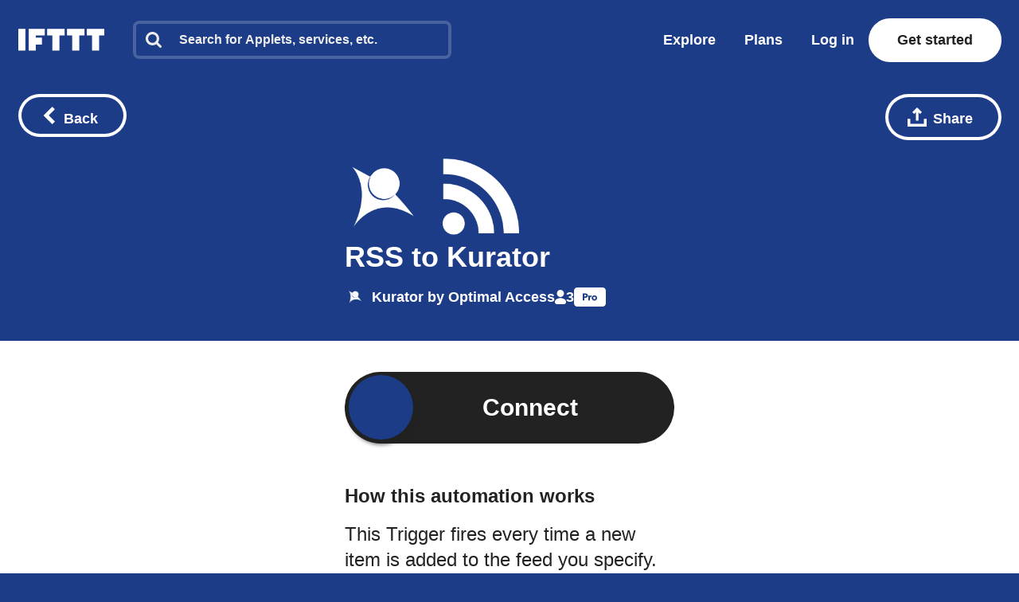

--- FILE ---
content_type: text/css
request_url: https://web-assets.ifttt.com/builds/assets/unauthenticated_applet-_cFbr3eS.css
body_size: 27436
content:
@keyframes fadeout{0%{opacity:1}to{opacity:0}}@keyframes fadein{0%{opacity:0}to{opacity:1}}.fadeout,.fadein{animation-duration:.5s;animation-fill-mode:forwards}.fadeout{animation-name:fadeout}.fadein{animation-name:fadein}.small-applet-connect-button-wrapper{width:8.4em;margin:0 1.2em}.connect-button-outline{border:3px solid #ffffffab;border-radius:2.5em}.connect-button-outline:not(.small-flavor) .connect-button{cursor:pointer;border-radius:2.5em;width:23em;height:5em;margin:0 auto;position:relative;overflow:visible}.connect-button-outline:not(.small-flavor) .connect-button .alt-brand-color{background:#ffffff40!important}.connect-button-outline:not(.small-flavor) .connect-button .service-icon{z-index:990;border-radius:50%;flex-direction:row;justify-content:center;align-items:center;width:4.5em;height:4.5em;margin:0;display:flex;position:absolute;top:.23em;left:.3em;box-shadow:0 .361em .306em #2229}.connect-button-outline:not(.small-flavor) .connect-button .service-icon img{filter:grayscale();width:2em;height:2em}.connect-button-outline:not(.small-flavor) .connect-button .service-icon.will-connect{opacity:1;transition:opacity .1s cubic-bezier(.455,.03,.515,.955),left .1s cubic-bezier(.455,.03,.515,.955)}.connect-button-outline:not(.small-flavor) .connect-button .service-icon.will-disconnect{opacity:1;transition:opacity .8s cubic-bezier(.455,.03,.515,.955),left .8s cubic-bezier(.455,.03,.515,.955)}.connect-button-outline:not(.small-flavor) .connect-button .service-icon.slide-in{opacity:0;left:.3em}.connect-button-outline:not(.small-flavor) .connect-button .service-icon.connected{opacity:1;left:18.2em}.connect-button-outline:not(.small-flavor) .connect-button .service-icon.slide-out{opacity:0;left:9.1em}.connect-button-outline:not(.small-flavor) .connect-button .service-icon.did-slide{visibility:hidden}.connect-button-outline:not(.small-flavor) .connect-button .service-icon.will-slide-from-middle{opacity:0;visibility:visible;left:9.1em}.connect-button-outline:not(.small-flavor) .connect-button .connect-cta{opacity:1;color:#fff;text-align:center;z-index:990;border-radius:2.5em;flex-direction:row;align-items:center;width:23em;height:100%;font-weight:700;transition:opacity 1.4s linear;display:flex;position:absolute;top:0;right:auto}.connect-button-outline:not(.small-flavor) .connect-button .connect-cta>div{color:#fff;text-align:center;justify-content:center;width:15.1em;margin-left:5.4em;display:flex}.connect-button-outline:not(.small-flavor) .connect-button .connect-cta>div>span{font-size:30px}.connect-button-outline:not(.small-flavor) .connect-button .connect-cta>div.no-knob{width:23em;margin:0;margin:initial}.connect-button-outline:not(.small-flavor) .connect-button .connect-cta.connected{justify-content:flex-end;display:flex}.connect-button-outline:not(.small-flavor) .connect-button .connect-cta.connected>div{width:15.1em;margin-left:0;margin-right:5.4em}.connect-button-outline:not(.small-flavor) .connect-button .connect-cta.with-animation{padding-left:1em}.connect-button-outline:not(.small-flavor) .connect-button .connect-cta.with-animation>div{width:23em}.connect-button-outline.small-flavor{border-radius:1em;border:none!important;border:initial!important}.connect-button-outline.small-flavor .connect-button{cursor:pointer;border-radius:1em;width:8.12em;height:2em;margin:0 auto;position:relative;overflow:visible}.connect-button-outline.small-flavor .connect-button .alt-brand-color{background:#ffffff40!important}.connect-button-outline.small-flavor .connect-button .service-icon{z-index:999;border-radius:50%;flex-direction:row;justify-content:center;align-items:center;width:1.55em;height:1.55em;margin:0;display:flex;position:absolute;top:.23em;left:.3em;box-shadow:0 .361em .306em #2229}.connect-button-outline.small-flavor .connect-button .service-icon img{filter:grayscale();width:2em;height:2em}.connect-button-outline.small-flavor .connect-button .service-icon.connected{left:6.28em}.connect-button-outline.small-flavor .connect-button .connect-cta{opacity:1;color:#fff;text-align:center;z-index:999;border-radius:1em;flex-direction:row;align-items:center;width:8.12em;height:100%;font-weight:700;transition:opacity 1.4s linear;display:flex;position:absolute;top:0;right:auto}.connect-button-outline.small-flavor .connect-button .connect-cta>div{color:#fff;text-align:center;justify-content:center;width:4.67em;margin-left:2.45em}.connect-button-outline.small-flavor .connect-button .connect-cta.connected{justify-content:flex-end}.connect-button-outline.small-flavor .connect-button .connect-cta.connected>div{margin-left:0;margin-left:initial;margin-right:2.45em}.connect-button-outline.small-flavor .connect-button .connect-cta>div.no-knob{width:8.12em;margin:0;margin:initial}.connect-button-outline.small-flavor .connect-button .connect-cta>div>span{font-size:14px;display:block}.connect-button-outline.small-flavor .connect-button .connect-cta.with-animation{padding-left:1em}.connect-button-outline.small-flavor .connect-button .connect-cta.with-animation>div{width:8.12em}.connect-button-outline .success-animation-container{z-index:995;opacity:1;background:0 0;width:7.5em;height:auto;max-height:5em;position:absolute;top:.5em;left:7.75em;overflow:hidden}.connect-button-outline .meter-container{z-index:996;background:0 0;border-radius:2.5em;width:23em;height:100%;margin-left:0;transition:opacity 1.3s linear;position:absolute;top:0;left:0;overflow:hidden}.connect-button-outline .meter-container:has(.meter){opacity:1}.connect-button-outline #progress-meter{visibility:hidden;z-index:997;background-color:#414141;width:23em;height:100%;transition:width 2s linear;position:absolute;top:0;right:0}.connect-button-outline #progress-meter.meter{visibility:visible;width:0;display:block}.connect-button-outline .status{color:#fff;background-color:#222;border-radius:2.5em;justify-content:center;align-items:center;position:relative;overflow:hidden}.connect-button-outline .status>span{z-index:1000}.connect-button-outline .fade-out{opacity:0}.connect-button-outline .opacity-1{opacity:1}@keyframes slide-out-from-middle{0%{opacity:0;left:9.1em}to{opacity:1;left:18.2em}}@keyframes fade-out-fade-in{0%{opacity:1}to{opacity:0}}.connect-button-outline .slide-out-from-middle{-webkit-animation-name:slide-out-from-middle;-webkit-animation-duration:.6s;-webkit-animation-timing-function:cubic-bezier(.455,.03,.515,.955);-webkit-animation-delay:0;animation-name:slide-out-from-middle;animation-duration:.6s;animation-timing-function:cubic-bezier(.455,.03,.515,.955);-webkit-animation-fill-mode:none;animation-delay:0;animation-fill-mode:none}.connect-button-outline .fade-out-fade-in{animation-name:fade-out-fade-in;animation-duration:1.3s;animation-timing-function:linear;animation-delay:.1s;animation-fill-mode:none}body input,body label,body select,body button,body textarea{vertical-align:middle;white-space:normal;background:0 0;border:0;margin:0;padding:0;display:inline-block}body{background-color:#fff;flex-direction:column;min-height:100vh;margin:0;padding:0;display:flex}body input:focus{outline:0}body input{box-sizing:content-box}body button,body input[type=reset],body input[type=button],body input[type=submit],body input[type=checkbox],body input[type=radio],body select,body textarea{box-sizing:border-box}body textarea{vertical-align:top;overflow:auto}body select[multiple]{vertical-align:top}*{-webkit-tap-highlight-color:transparent}span{font-size:inherit}svg{fill:currentColor}.empty-state-container{color:#222;max-width:20em;margin-left:auto;margin-right:auto}.empty-state-container.diy-filter{text-align:center}.empty-state-container div.illustration{background-position:50%;background-repeat:no-repeat;background-size:contain;width:100%;min-height:200px;margin-top:2em;margin-bottom:0}.empty-state-container div.illustration.empty-state-mag{background-image:url(https://web-assets.ifttt.com/builds/assets/person_with_magnifying_glass-uwb1I3N5.svg)}.empty-state-container div.illustration.empty-state-box{background-image:url("data:image/svg+xml,%3csvg%20width='146'%20height='132'%20viewBox='0%200%20146%20132'%20fill='none'%20xmlns='http://www.w3.org/2000/svg'%3e%3cpath%20d='M108.121-.00000762939H75.8555L112.834%2021.6517H145.1L108.121-.00000762939ZM113.831%2021.6538H.902344V132H113.831V21.6538Z'%20fill='%23999'/%3e%3cpath%20d='M74.1172%204.69483H41.8522L.902344%2021.6532H33.1673L74.1172%204.69483ZM145.098%20132H33.1641V21.6538H145.098V132Z'%20fill='%23C3C3C3'/%3e%3cpath%20d='M104.152%2050.0459H74.1172V21.6534H104.152V50.0459ZM104.152%20132H74.1172V103.608H104.152V132Z'%20fill='%23EEE'/%3e%3c/svg%3e")}.empty-state-container p{margin-bottom:2em}.empty-state-container a{margin:0 -1em}html,body{color:#222;text-rendering:optimizeLegibility;-webkit-font-smoothing:antialiased;-moz-osx-font-smoothing:grayscale;-moz-font-feature-settings:"liga","kern";direction:ltr;max-width:100%;font-family:Avenir Next,Avenir Next W01,Avenir,helvetica,arial,sans-serif;font-size:20px;font-weight:500;line-height:1.2;overflow-x:clip}button,.button{font-family:Avenir Next,Avenir Next W01,Avenir,helvetica,arial,sans-serif}h1,h2,h3,h4,h5,h6{margin-bottom:.5em;font-weight:700}h1.text-align-center,h2.text-align-center,h3.text-align-center,h4.text-align-center,h5.text-align-center,h6.text-align-center{text-align:center}h1,h2.alt-title{font-size:2.66667rem;font-weight:800;line-height:3.11111rem}h2,h3.secondary-cta-header{font-size:1.77778rem;line-height:2.66667rem}h1.page-title{font-size:3.55556rem;font-weight:800;line-height:4.44444rem}h3{font-size:1.33333rem;line-height:1.77778rem}h4{font-size:1.11111rem;line-height:1.55556rem}h5,h6{font-size:.888889rem;line-height:1.33333rem}abbr{text-decoration:none}code,kbd,pre{font-family:Menlo,SFMono-Regular,Consolas,Liberation Mono,monospace}.list-with-bullets li{padding-left:1em}.list-with-bullets li:before{content:"•";margin-left:-1em;margin-right:.5em}svg.badge-inversed-color path{fill:#fff}.ifttt-logo-with-badge{justify-content:center;align-items:center;width:100%;display:flex}.ifttt-logo-with-badge svg,.ifttt-logo-with-badge img{width:auto;height:1em}.ifttt-logo-with-badge svg:first-child,.ifttt-logo-with-badge img:first-child{width:auto;height:.74em}.ifttt-logo-with-badge svg:nth-child(2),.ifttt-logo-with-badge img:nth-child(2){margin-left:.45em}.card-badge.fixed{position:absolute;bottom:1.2em;right:1.2em}.card-badge{width:40px;height:24px;display:inline-block}.card-badge svg,.card-badge img{width:40px;height:auto}.card-badge svg path{fill:#fff}.button-primary,.button-secondary{cursor:pointer;color:#fff;vertical-align:middle;text-align:center;white-space:nowrap;background-color:#222;border-radius:5rem;justify-content:center;font-family:Avenir Next,Avenir Next W01,Avenir,helvetica,arial,sans-serif;font-weight:700;line-height:2.4rem;display:inline-flex}.button-primary:hover,.button-primary:focus,.button-secondary:hover,.button-secondary:focus{filter:opacity();background-color:#333}.button-primary:active,.button-secondary:active{filter:opacity(.85);background-color:#333}.button-primary:link,.button-primary:visited,.button-secondary:link,.button-secondary:visited{color:#fff}.button-primary.full-width,.button-secondary.full-width{width:100%}.button-primary{min-width:300px;padding:1.6rem 4.4rem;font-size:1.8rem}.button-secondary{padding:.8rem 2.8rem;font-size:1.4rem}.button-with-icon .button-icon{justify-content:center;align-self:center;display:inline-flex}.button-with-icon.button-secondary{padding-left:2.4rem}.button-with-icon.button-secondary .button-icon{width:1.6rem;max-height:1.6rem;margin-right:.8rem}.button-primary,.button-secondary,.button-tertiary,.button-tertiary-mobile,.button-mobile-large,.button-mobile-medium{cursor:pointer;color:#fff;vertical-align:middle;text-align:center;white-space:nowrap;background-color:#222;border-radius:5rem;justify-content:center;font-family:Avenir Next,Avenir Next W01,Avenir,helvetica,arial,sans-serif;font-weight:700;line-height:48px;display:inline-flex}.button-primary:hover,.button-primary:focus,.button-secondary:hover,.button-secondary:focus,.button-tertiary:hover,.button-tertiary-mobile:hover,.button-tertiary:focus,.button-tertiary-mobile:focus,.button-mobile-large:hover,.button-mobile-large:focus,.button-mobile-medium:hover,.button-mobile-medium:focus{filter:opacity();background-color:#333}.button-primary:active,.button-secondary:active,.button-tertiary:active,.button-tertiary-mobile:active,.button-mobile-large:active,.button-mobile-medium:active{filter:opacity(.85);background-color:#333}.button-primary:disabled,.button-secondary:disabled,.button-tertiary:disabled,.button-tertiary-mobile:disabled,.button-mobile-large:disabled,.button-mobile-medium:disabled{cursor:not-allowed;background-color:#999}.button-primary:link,.button-primary:visited,.button-secondary:link,.button-secondary:visited,.button-tertiary:link,.button-tertiary-mobile:link,.button-tertiary:visited,.button-tertiary-mobile:visited,.button-mobile-large:link,.button-mobile-large:visited,.button-mobile-medium:link,.button-mobile-medium:visited{color:#fff}.button-primary.button-on-color,.button-secondary.button-on-color,.button-tertiary.button-on-color,.button-on-color.button-tertiary-mobile,.button-mobile-large.button-on-color,.button-mobile-medium.button-on-color{color:#222;background-color:#fff}.button-primary.button-on-color:hover,.button-primary.button-on-color:focus,.button-secondary.button-on-color:hover,.button-secondary.button-on-color:focus,.button-tertiary.button-on-color:hover,.button-on-color.button-tertiary-mobile:hover,.button-tertiary.button-on-color:focus,.button-on-color.button-tertiary-mobile:focus,.button-mobile-large.button-on-color:hover,.button-mobile-large.button-on-color:focus,.button-mobile-medium.button-on-color:hover,.button-mobile-medium.button-on-color:focus{background-color:#eee}.button-primary.button-on-color:active,.button-secondary.button-on-color:active,.button-tertiary.button-on-color:active,.button-on-color.button-tertiary-mobile:active,.button-mobile-large.button-on-color:active,.button-mobile-medium.button-on-color:active{filter:opacity(.9);background-color:#eee}.button-primary.button-on-color:disabled,.button-secondary.button-on-color:disabled,.button-tertiary.button-on-color:disabled,.button-on-color.button-tertiary-mobile:disabled,.button-mobile-large.button-on-color:disabled,.button-mobile-medium.button-on-color:disabled{color:#999;background-color:#eee}.button-primary.button-cancel-link,.button-secondary.button-cancel-link,.button-tertiary.button-cancel-link,.button-cancel-link.button-tertiary-mobile,.button-mobile-large.button-cancel-link,.button-mobile-medium.button-cancel-link{box-shadow:none;color:#222;background:0 0}.button-primary.full-width,.button-secondary.full-width,.button-tertiary.full-width,.full-width.button-tertiary-mobile,.button-mobile-large.full-width,.button-mobile-medium.full-width{width:100%}.button-tertiary,.button-tertiary-mobile{padding:.2rem 2rem;font-size:1rem}.button-mobile-large{padding:12px 48px;font-size:22px}.button-mobile-medium{padding:0 32px;font-size:16px}.button-with-icon.button-primary{padding-left:3.6rem}.button-with-icon.button-primary .button-icon{width:2rem;max-height:2rem;margin-right:.8rem}.button-with-icon.button-tertiary,.button-with-icon.button-tertiary-mobile{padding-left:1.6rem}.button-with-icon.button-tertiary .button-icon,.button-with-icon.button-tertiary-mobile .button-icon{width:1.2rem;max-height:1.2rem;margin-right:.4rem}.button-with-badge-pro{position:relative}.button-with-badge-pro:after{content:"";box-sizing:border-box;background-image:url("data:image/svg+xml,%3csvg%20viewBox='0%200%20120%2070'%20width='120'%20height='70'%20fill='none'%20xmlns='http://www.w3.org/2000/svg'%3e%3cpath%20d='M46.176%2029.884C46.176%2029.284%2046.056%2028.792%2045.816%2028.408%2045.576%2028.024%2045.252%2027.724%2044.844%2027.508%2044.436%2027.292%2043.968%2027.148%2043.44%2027.076%2042.936%2027.004%2042.408%2026.968%2041.856%2026.968H39.156V32.98H41.748C42.324%2032.98%2042.876%2032.932%2043.404%2032.836%2043.932%2032.74%2044.4%2032.572%2044.808%2032.332%2045.24%2032.092%2045.576%2031.78%2045.816%2031.396%2046.056%2030.988%2046.176%2030.484%2046.176%2029.884zM80.8291%2036.76C81.0211%2037.312%2081.1171%2037.876%2081.1171%2038.452%2081.1171%2039.028%2081.0211%2039.592%2080.8291%2040.144%2080.6611%2040.696%2080.3971%2041.2%2080.0371%2041.656%2079.6771%2042.088%2079.2331%2042.436%2078.7051%2042.7%2078.1771%2042.964%2077.5651%2043.096%2076.8691%2043.096%2076.1731%2043.096%2075.5611%2042.964%2075.0331%2042.7%2074.5051%2042.436%2074.0611%2042.088%2073.7011%2041.656%2073.3411%2041.2%2073.0651%2040.696%2072.8731%2040.144%2072.7051%2039.592%2072.6211%2039.028%2072.6211%2038.452%2072.6211%2037.876%2072.7051%2037.312%2072.8731%2036.76%2073.0651%2036.208%2073.3291%2035.728%2073.6651%2035.32%2074.0251%2034.888%2074.4691%2034.54%2074.9971%2034.276%2075.5251%2034.012%2076.1371%2033.88%2076.8331%2033.88%2077.5291%2033.88%2078.1411%2034.012%2078.6691%2034.276%2079.1971%2034.54%2079.6411%2034.888%2080.0011%2035.32%2080.3611%2035.728%2080.6371%2036.208%2080.8291%2036.76z'%20fill='%23222'/%3e%3cpath%20fill-rule='evenodd'%20clip-rule='evenodd'%20d='M12%200C5.37258%200%200%205.37258%200%2012V58C0%2064.6274%205.37259%2070%2012%2070H108C114.627%2070%20120%2064.6274%20120%2058V12C120%205.37258%20114.627%200%20108%200H12ZM52.332%2029.848C52.332%2031.336%2052.056%2032.596%2051.504%2033.628C50.952%2034.636%2050.208%2035.452%2049.272%2036.076C48.336%2036.7%2047.256%2037.156%2046.032%2037.444C44.808%2037.732%2043.536%2037.876%2042.216%2037.876H39.156V47.488H33V22H42.36C43.752%2022%2045.048%2022.144%2046.248%2022.432C47.472%2022.696%2048.528%2023.14%2049.416%2023.764C50.328%2024.364%2051.036%2025.168%2051.54%2026.176C52.068%2027.16%2052.332%2028.384%2052.332%2029.848ZM65.7845%2034.384C65.5205%2034.312%2065.2565%2034.264%2064.9925%2034.24C64.7525%2034.216%2064.5125%2034.204%2064.2725%2034.204C63.4805%2034.204%2062.8085%2034.348%2062.2565%2034.636C61.7285%2034.924%2061.2965%2035.272%2060.9605%2035.68C60.6485%2036.088%2060.4205%2036.532%2060.2765%2037.012C60.1325%2037.492%2060.0605%2037.912%2060.0605%2038.272V47.488H54.1565V29.56H59.8445V32.152H59.9165C60.3725%2031.24%2061.0205%2030.496%2061.8605%2029.92C62.7005%2029.344%2063.6725%2029.056%2064.7765%2029.056C65.0165%2029.056%2065.2445%2029.068%2065.4605%2029.092C65.7005%2029.116%2065.8925%2029.152%2066.0365%2029.2L65.7845%2034.384ZM86.0131%2042.448C86.5411%2041.248%2086.8051%2039.916%2086.8051%2038.452C86.8051%2036.988%2086.5411%2035.668%2086.0131%2034.492C85.4851%2033.316%2084.7651%2032.32%2083.8531%2031.504C82.9411%2030.688%2081.8851%2030.064%2080.6851%2029.632C79.4851%2029.2%2078.2011%2028.984%2076.8331%2028.984C75.4891%2028.984%2074.2051%2029.2%2072.9811%2029.632C71.7811%2030.064%2070.7251%2030.688%2069.8131%2031.504C68.9251%2032.32%2068.2171%2033.316%2067.6891%2034.492C67.1611%2035.668%2066.8971%2036.988%2066.8971%2038.452C66.8971%2039.916%2067.1611%2041.248%2067.6891%2042.448C68.2171%2043.624%2068.9251%2044.632%2069.8131%2045.472C70.7251%2046.288%2071.7811%2046.924%2072.9811%2047.38C74.2051%2047.836%2075.4891%2048.064%2076.8331%2048.064C78.2011%2048.064%2079.4851%2047.836%2080.6851%2047.38C81.8851%2046.924%2082.9411%2046.288%2083.8531%2045.472C84.7651%2044.632%2085.4851%2043.624%2086.0131%2042.448Z'%20fill='%23222'/%3e%3c/svg%3e");background-size:35px;border:1px solid #fff;border-radius:4px;width:35px;height:22px;display:inline-block;position:absolute;top:3px}.button-with-badge-pro.plus-icon-button:after{top:-8px;right:-23px}.button-with-badge-new{position:relative}.button-with-badge-new:after{content:url("data:image/svg+xml,%3csvg%20width='35'%20height='21'%20viewBox='0%200%2035%2021'%20fill='none'%20xmlns='http://www.w3.org/2000/svg'%3e%3crect%20x='4'%20y='3'%20width='27'%20height='14'%20fill='%23fff'/%3e%3cpath%20fill-rule='evenodd'%20clip-rule='evenodd'%20d='M4%200H31C33.2091%200%2035%201.79086%2035%204V17C35%2019.2091%2033.2091%2021%2031%2021H4C1.79086%2021%200%2019.2091%200%2017V4C0%201.79086%201.79086%200%204%200ZM7.76719%209.36992L10.6171%2013.9999H12.5571V6.91992H10.8971L10.9371%2011.5399H10.9071L8.06719%206.91992H6.11719V13.9999H7.77719L7.73719%209.36992H7.76719ZM14.0175%206.91992V13.9999H18.9575V12.5399H15.6675V11.0699H18.6075V9.6999H15.6675V8.36992H18.7775V6.91992H14.0175ZM25.9018%2013.9999H27.5918L29.6118%206.91992H27.8318L26.6918%2011.6299H26.6618L25.3918%206.91992H23.6118L22.3518%2011.6299H22.3218L21.2018%206.91992H19.3618L21.3718%2013.9999H23.0718L24.4718%209.20992H24.5018L25.9018%2013.9999Z'%20fill='%232CBE60'/%3e%3c/svg%3e");width:35px;height:21px;position:absolute;top:3px}.button-with-badge-new.button-secondary:after{top:-14px;right:-5px}.button-with-badge-new.button-tertiary:after,.button-with-badge-new.button-tertiary-mobile:after{top:-12px;right:-13px}.button-with-badge-new.plus-icon-button:after{top:-8px;right:-23px}.button-outlined{color:#222;background-color:#fff;box-shadow:inset 0 0 0 4px #222}.button-outlined:link,.button-outlined:visited,.button-outlined.button-primary,.button-outlined.button-secondary,.button-outlined.button-tertiary,.button-outlined.button-tertiary-mobile,.button-outlined.button-primary:link,.button-outlined.button-primary:visited,.button-outlined.button-secondary:link,.button-outlined.button-secondary:visited,.button-outlined.button-tertiary:link,.button-outlined.button-tertiary-mobile:link,.button-outlined.button-tertiary:visited,.button-outlined.button-tertiary-mobile:visited{color:#222}.button-outlined:hover,.button-outlined:focus{color:#333;background-color:#fff;box-shadow:inset 0 0 0 4px #333}.button-outlined:active{color:#333;filter:opacity(.85);background-color:#fff;box-shadow:inset 0 0 0 4px #333}.button-outlined:disabled{color:#999;background-color:#fff;box-shadow:inset 0 0 0 4px #999}.button-outlined.button-on-color{color:#fff;background-color:#0000;box-shadow:inset 0 0 0 4px #fff}.button-outlined.button-on-color.button-primary,.button-outlined.button-on-color.button-secondary,.button-outlined.button-on-color.button-tertiary,.button-outlined.button-on-color.button-tertiary-mobile,.button-outlined.button-on-color.button-primary:link,.button-outlined.button-on-color.button-primary:visited,.button-outlined.button-on-color.button-secondary:link,.button-outlined.button-on-color.button-secondary:visited,.button-outlined.button-on-color.button-tertiary:link,.button-outlined.button-on-color.button-tertiary-mobile:link,.button-outlined.button-on-color.button-tertiary:visited,.button-outlined.button-on-color.button-tertiary-mobile:visited{color:#fff}.button-outlined.button-on-color:hover,.button-outlined.button-on-color:focus{color:#eee;background-color:#0000;box-shadow:inset 0 0 0 4px #eee}.button-outlined.button-on-color:active{color:#eee;filter:opacity(.9);background-color:#0000;box-shadow:inset 0 0 0 4px #eee}.button-outlined.button-on-color:disabled{color:#eee;background-color:#0000;box-shadow:inset 0 0 0 4px #eee}.share-button-fixed{margin-left:1em}.action-buttons-container{flex-direction:column;align-items:center;width:100%;display:inline-flex}.action-buttons-container button+button{margin:.5em}.button-tertiary-mobile{margin:0 auto;padding:4px 40px;font-size:16px}html{box-sizing:border-box;height:100%}*,:before,:after{box-sizing:inherit;outline:0}ul{margin:0;padding:0;list-style:none}a:focus,a:hover{filter:opacity(.9)}a:active{filter:opacity(.8)}a{color:#222;text-decoration:none}a.with-decoration{text-decoration:underline}hr{border:none;border-bottom:3px solid #f5f5f5;margin:5px 0}.hide{display:none!important}main{flex:1}.container{width:100%;max-width:1444px;margin-left:auto;margin-right:auto;padding:0 2em}.container.web{padding:2em 2em 7.5rem}header.container{max-width:none}.invisible-tile{height:0!important;min-height:0!important}#nprogress .bar{z-index:1031;background:#29d;width:100%;height:2px;position:fixed;top:0;left:0}#nprogress .peg{box-shadow:none;opacity:1;width:100px;height:100%;display:block;position:absolute;right:0;transform:rotate(3deg)translateY(-4px);box-shadow:0 0 10px #29d,0 0 5px #29d}.grid{flex-wrap:wrap;margin:-1em 0 1em -1em;padding:0;list-style:none;display:flex}.grid>div{padding:1em 0 0 1em}.grid-fit{flex-wrap:wrap;margin:-1em 0 1em;padding:0;list-style:none;display:flex}.grid-fit>div{padding:1em 0 0 1em}.grid-cell{flex:1}.grid-cell-center{flex:1;align-self:center}.grid-cell-bottom{flex:1;align-self:flex-end}body input[type=password]::-webkit-input-placeholder{color:#ccc;opacity:1}body input[type=email]::-webkit-input-placeholder{color:#ccc;opacity:1}body input[type=search]::-webkit-input-placeholder{color:#ccc;opacity:1}body input[type=text]::-webkit-input-placeholder{color:#ccc;opacity:1}:-moz-any(body input[type=password]:-moz-placeholder-shown,body input[type=email]:-moz-placeholder-shown,body input[type=search]:-moz-placeholder-shown,body input[type=text]:-moz-placeholder-shown){color:#ccc;opacity:1}:is(body input[type=password]:placeholder-shown,body input[type=email]:placeholder-shown,body input[type=search]:placeholder-shown,body input[type=text]:placeholder-shown){color:#ccc;opacity:1}body input[type=password]::-moz-placeholder{color:#ccc;opacity:1}body input[type=email]::-moz-placeholder{color:#ccc;opacity:1}body input[type=search]::-moz-placeholder{color:#ccc;opacity:1}body input[type=text]::-moz-placeholder{color:#ccc;opacity:1}:is(body input[type=password]:-ms-placeholder-shown,body input[type=email]:-ms-placeholder-shown,body input[type=search]:-ms-placeholder-shown,body input[type=text]:-ms-placeholder-shown){color:#ccc;opacity:1}:is(body input[type=password]:placeholder-shown,body input[type=email]:placeholder-shown,body input[type=search]:placeholder-shown,body input[type=text]:placeholder-shown){color:#ccc;opacity:1}body input[type=password],body input[type=email],body input[type=search],body input[type=text]{color:#222;box-sizing:border-box;appearance:none;background:#fff;border:.25em solid #eee;border-radius:.5em;width:100%;padding:.5em .75em;font-family:Avenir Next,Avenir Next W01,Avenir,helvetica,arial,sans-serif;font-size:1.33333em;font-weight:700;display:inline-block}body input[type=password]:active:not(:disabled),body input[type=password]:focus:not(:disabled),body input[type=email]:active:not(:disabled),body input[type=email]:focus:not(:disabled),body input[type=search]:active:not(:disabled),body input[type=search]:focus:not(:disabled),body input[type=text]:active:not(:disabled),body input[type=text]:focus:not(:disabled){color:#222;border-color:#222}body input[type=password]::-moz-placeholder{color:#222;opacity:.25}body input[type=email]::-moz-placeholder{color:#222;opacity:.25}body input[type=search]::-moz-placeholder{color:#222;opacity:.25}body input[type=text]::-moz-placeholder{color:#222;opacity:.25}body input[type=password]::placeholder,body input[type=email]::placeholder,body input[type=search]::placeholder,body input[type=text]::placeholder{color:#222;opacity:.25}body input[type=password]:focus[readonly],body input[type=email]:focus[readonly],body input[type=search]:focus[readonly],body input[type=text]:focus[readonly]{border-color:#eee}body input[type=password]:active[readonly],body input[type=email]:active[readonly],body input[type=search]:active[readonly],body input[type=text]:active[readonly]{border-color:#09f}body input[type=password][readonly],body input[type=email][readonly],body input[type=search][readonly],body input[type=text][readonly]{cursor:pointer}body input[type=password]:-webkit-autofill{font-family:Avenir Next,Avenir Next W01,Avenir,helvetica,arial,sans-serif;font-size:1.33333em;-webkit-box-shadow:inset 0 0 0 1000px #fff}body input[type=password]:-webkit-autofill:hover{font-family:Avenir Next,Avenir Next W01,Avenir,helvetica,arial,sans-serif;font-size:1.33333em;-webkit-box-shadow:inset 0 0 0 1000px #fff}body input[type=password]:-webkit-autofill:focus{font-family:Avenir Next,Avenir Next W01,Avenir,helvetica,arial,sans-serif;font-size:1.33333em;-webkit-box-shadow:inset 0 0 0 1000px #fff}body input[type=email]:-webkit-autofill{font-family:Avenir Next,Avenir Next W01,Avenir,helvetica,arial,sans-serif;font-size:1.33333em;-webkit-box-shadow:inset 0 0 0 1000px #fff}body input[type=email]:-webkit-autofill:hover{font-family:Avenir Next,Avenir Next W01,Avenir,helvetica,arial,sans-serif;font-size:1.33333em;-webkit-box-shadow:inset 0 0 0 1000px #fff}body input[type=email]:-webkit-autofill:focus{font-family:Avenir Next,Avenir Next W01,Avenir,helvetica,arial,sans-serif;font-size:1.33333em;-webkit-box-shadow:inset 0 0 0 1000px #fff}body input[type=search]:-webkit-autofill{font-family:Avenir Next,Avenir Next W01,Avenir,helvetica,arial,sans-serif;font-size:1.33333em;-webkit-box-shadow:inset 0 0 0 1000px #fff}body input[type=search]:-webkit-autofill:hover{font-family:Avenir Next,Avenir Next W01,Avenir,helvetica,arial,sans-serif;font-size:1.33333em;-webkit-box-shadow:inset 0 0 0 1000px #fff}body input[type=search]:-webkit-autofill:focus{font-family:Avenir Next,Avenir Next W01,Avenir,helvetica,arial,sans-serif;font-size:1.33333em;-webkit-box-shadow:inset 0 0 0 1000px #fff}body input[type=text]:-webkit-autofill{font-family:Avenir Next,Avenir Next W01,Avenir,helvetica,arial,sans-serif;font-size:1.33333em;-webkit-box-shadow:inset 0 0 0 1000px #fff}body input[type=text]:-webkit-autofill:hover{font-family:Avenir Next,Avenir Next W01,Avenir,helvetica,arial,sans-serif;font-size:1.33333em;-webkit-box-shadow:inset 0 0 0 1000px #fff}body input[type=text]:-webkit-autofill:focus{font-family:Avenir Next,Avenir Next W01,Avenir,helvetica,arial,sans-serif;font-size:1.33333em;-webkit-box-shadow:inset 0 0 0 1000px #fff}.form input[type=email],.form input[type=text]{width:100%;padding:.5em .75em}.form input[type=email]:disabled,.form input[type=text]:disabled{opacity:.5}.form input[type=password]+.visibility-toggle,.form input[type=text]+.visibility-toggle{width:0;height:0;position:absolute;top:29px;right:50px}.form input[type=password]+.visibility-toggle svg,.form input[type=text]+.visibility-toggle svg{fill:none}.form input[type=text]+.visibility-toggle{top:29.5px;right:49.7px}.form .field+.field{margin-top:1.5em;margin-bottom:.675em}.form .field input{box-sizing:border-box}.form .field .input{position:relative}.form .field .input+.input{margin-top:.5em}.form .field .note{margin:.5em 0 0 .2em}.form .field .note a.open-in-new:after{background-image:url("data:image/svg+xml,%3csvg%20height='13'%20viewBox='0%200%2013%2013'%20width='13'%20xmlns='http://www.w3.org/2000/svg'%3e%3cpath%20d='m9.5%202-3.5%203.5%201.5%201.5%203.5-3.5v2.5h2v-6h-6v2zm-8.5-1h3v2h-2v4h-2v-6zm9%208h2v4h-2zm-10-2h2v6h-2zm10%204v2h-8v-2z'%20fill-rule='evenodd'/%3e%3c/svg%3e")}.form .field .note a:link{color:inherit;text-decoration:underline}.form .field .link{margin-top:.75em;font-weight:700;display:inline-block}.form .grouped-field{margin-top:2em;margin-left:3em}.form .grouped-field .input-group+.input-group{margin-top:1em}.form .label{width:100%;margin-bottom:.375em;font-size:1.125em;font-weight:700;display:table}.form .input-group{border-collapse:separate;width:100%;display:table}.form .action,.form .actions{margin-top:2em}.form .action .secondary-action,.form .actions .secondary-action{margin:0 .5em;padding:1em}.form .action .secondary-action:link,.form .action .secondary-action:visited,.form .actions .secondary-action:link,.form .actions .secondary-action:visited{color:#09f}.form .action .tertiary-action,.form .actions .tertiary-action{margin:1.5em auto 0;display:block}.form .action{text-align:center}.form .action>.btn{display:block}.form .grecaptcha-badge{opacity:.05}.form-section{border-bottom:3px solid #f5f5f5;padding:1em 0 1.5em}.form-section.no-bottom{border-bottom:0;border-bottom:initial}.form-section p{line-height:1.5}.form-section p:first-child{margin-top:0}.form-section p.warning{color:#d0011b}body input[type=text],body input[type=password],body input[type=tel],body input[type=email],body input[type=search],body input[type=url],body select,body textarea{color:#222;box-sizing:border-box;appearance:none;background:#fff;border:.25em solid #eee;border-radius:.5em;width:100%;padding:.5em .75em;font-family:Avenir Next,Avenir Next W01,Avenir,helvetica,arial,sans-serif;font-size:1.33333em;font-weight:700;display:inline-block}body input[type=text]::-webkit-input-placeholder{color:#ccc;opacity:1}body input[type=password]::-webkit-input-placeholder{color:#ccc;opacity:1}body input[type=tel]::-webkit-input-placeholder{color:#ccc;opacity:1}body input[type=email]::-webkit-input-placeholder{color:#ccc;opacity:1}body input[type=search]::-webkit-input-placeholder{color:#ccc;opacity:1}body input[type=url]::-webkit-input-placeholder{color:#ccc;opacity:1}body select::-webkit-input-placeholder{color:#ccc;opacity:1}body textarea::-webkit-input-placeholder{color:#ccc;opacity:1}body input[type=text]:-moz-placeholder-shown{color:#ccc;opacity:1}body input[type=password]:-moz-placeholder-shown{color:#ccc;opacity:1}body input[type=tel]:-moz-placeholder-shown{color:#ccc;opacity:1}body input[type=email]:-moz-placeholder-shown{color:#ccc;opacity:1}body input[type=search]:-moz-placeholder-shown{color:#ccc;opacity:1}body input[type=url]:-moz-placeholder-shown{color:#ccc;opacity:1}body select:-moz-placeholder-shown{color:#ccc;opacity:1}body textarea:-moz-placeholder-shown{color:#ccc;opacity:1}body input[type=text]::-moz-placeholder{color:#ccc;opacity:1}body input[type=password]::-moz-placeholder{color:#ccc;opacity:1}body input[type=tel]::-moz-placeholder{color:#ccc;opacity:1}body input[type=email]::-moz-placeholder{color:#ccc;opacity:1}body input[type=search]::-moz-placeholder{color:#ccc;opacity:1}body input[type=url]::-moz-placeholder{color:#ccc;opacity:1}body select::-moz-placeholder{color:#ccc;opacity:1}body textarea::-moz-placeholder{color:#ccc;opacity:1}body input[type=text]:-ms-placeholder-shown{color:#ccc;opacity:1}body input[type=password]:-ms-placeholder-shown{color:#ccc;opacity:1}body input[type=tel]:-ms-placeholder-shown{color:#ccc;opacity:1}body input[type=email]:-ms-placeholder-shown{color:#ccc;opacity:1}body input[type=search]:-ms-placeholder-shown{color:#ccc;opacity:1}body input[type=url]:-ms-placeholder-shown{color:#ccc;opacity:1}body select:-ms-placeholder-shown{color:#ccc;opacity:1}body textarea:-ms-placeholder-shown{color:#ccc;opacity:1}body input[type=text]:active:not(:disabled),body input[type=text]:focus:not(:disabled),body input[type=password]:active:not(:disabled),body input[type=password]:focus:not(:disabled),body input[type=tel]:active:not(:disabled),body input[type=tel]:focus:not(:disabled),body input[type=email]:active:not(:disabled),body input[type=email]:focus:not(:disabled),body input[type=search]:active:not(:disabled),body input[type=search]:focus:not(:disabled),body input[type=url]:active:not(:disabled),body input[type=url]:focus:not(:disabled),body select:active:not(:disabled),body select:focus:not(:disabled),body textarea:active:not(:disabled),body textarea:focus:not(:disabled){color:#222;border-color:#222}body input[type=text]::-moz-placeholder{color:#222;opacity:.25}body input[type=password]::-moz-placeholder{color:#222;opacity:.25}body input[type=tel]::-moz-placeholder{color:#222;opacity:.25}body input[type=email]::-moz-placeholder{color:#222;opacity:.25}body input[type=search]::-moz-placeholder{color:#222;opacity:.25}body input[type=url]::-moz-placeholder{color:#222;opacity:.25}body select::-moz-placeholder{color:#222;opacity:.25}body textarea::-moz-placeholder{color:#222;opacity:.25}body input[type=text]::placeholder,body input[type=password]::placeholder,body input[type=tel]::placeholder,body input[type=email]::placeholder,body input[type=search]::placeholder,body input[type=url]::placeholder,body select::placeholder,body textarea::placeholder{color:#222;opacity:.25}body input[type=text]:focus[readonly],body input[type=password]:focus[readonly],body input[type=tel]:focus[readonly],body input[type=email]:focus[readonly],body input[type=search]:focus[readonly],body input[type=url]:focus[readonly],body select:focus[readonly],body textarea:focus[readonly]{border-color:#eee}body input[type=text]:active[readonly],body input[type=password]:active[readonly],body input[type=tel]:active[readonly],body input[type=email]:active[readonly],body input[type=search]:active[readonly],body input[type=url]:active[readonly],body select:active[readonly],body textarea:active[readonly]{border-color:#09f}body input[type=text][readonly],body input[type=password][readonly],body input[type=tel][readonly],body input[type=email][readonly],body input[type=search][readonly],body input[type=url][readonly],body select[readonly],body textarea[readonly]{cursor:pointer}body input[type=text]:-webkit-autofill{font-family:Avenir Next,Avenir Next W01,Avenir,helvetica,arial,sans-serif;font-size:1.33333em;-webkit-box-shadow:inset 0 0 0 1000px #fff}body input[type=text]:-webkit-autofill:hover{font-family:Avenir Next,Avenir Next W01,Avenir,helvetica,arial,sans-serif;font-size:1.33333em;-webkit-box-shadow:inset 0 0 0 1000px #fff}body input[type=text]:-webkit-autofill:focus{font-family:Avenir Next,Avenir Next W01,Avenir,helvetica,arial,sans-serif;font-size:1.33333em;-webkit-box-shadow:inset 0 0 0 1000px #fff}body input[type=password]:-webkit-autofill{font-family:Avenir Next,Avenir Next W01,Avenir,helvetica,arial,sans-serif;font-size:1.33333em;-webkit-box-shadow:inset 0 0 0 1000px #fff}body input[type=password]:-webkit-autofill:hover{font-family:Avenir Next,Avenir Next W01,Avenir,helvetica,arial,sans-serif;font-size:1.33333em;-webkit-box-shadow:inset 0 0 0 1000px #fff}body input[type=password]:-webkit-autofill:focus{font-family:Avenir Next,Avenir Next W01,Avenir,helvetica,arial,sans-serif;font-size:1.33333em;-webkit-box-shadow:inset 0 0 0 1000px #fff}body input[type=tel]:-webkit-autofill{font-family:Avenir Next,Avenir Next W01,Avenir,helvetica,arial,sans-serif;font-size:1.33333em;-webkit-box-shadow:inset 0 0 0 1000px #fff}body input[type=tel]:-webkit-autofill:hover{font-family:Avenir Next,Avenir Next W01,Avenir,helvetica,arial,sans-serif;font-size:1.33333em;-webkit-box-shadow:inset 0 0 0 1000px #fff}body input[type=tel]:-webkit-autofill:focus{font-family:Avenir Next,Avenir Next W01,Avenir,helvetica,arial,sans-serif;font-size:1.33333em;-webkit-box-shadow:inset 0 0 0 1000px #fff}body input[type=email]:-webkit-autofill{font-family:Avenir Next,Avenir Next W01,Avenir,helvetica,arial,sans-serif;font-size:1.33333em;-webkit-box-shadow:inset 0 0 0 1000px #fff}body input[type=email]:-webkit-autofill:hover{font-family:Avenir Next,Avenir Next W01,Avenir,helvetica,arial,sans-serif;font-size:1.33333em;-webkit-box-shadow:inset 0 0 0 1000px #fff}body input[type=email]:-webkit-autofill:focus{font-family:Avenir Next,Avenir Next W01,Avenir,helvetica,arial,sans-serif;font-size:1.33333em;-webkit-box-shadow:inset 0 0 0 1000px #fff}body input[type=search]:-webkit-autofill{font-family:Avenir Next,Avenir Next W01,Avenir,helvetica,arial,sans-serif;font-size:1.33333em;-webkit-box-shadow:inset 0 0 0 1000px #fff}body input[type=search]:-webkit-autofill:hover{font-family:Avenir Next,Avenir Next W01,Avenir,helvetica,arial,sans-serif;font-size:1.33333em;-webkit-box-shadow:inset 0 0 0 1000px #fff}body input[type=search]:-webkit-autofill:focus{font-family:Avenir Next,Avenir Next W01,Avenir,helvetica,arial,sans-serif;font-size:1.33333em;-webkit-box-shadow:inset 0 0 0 1000px #fff}body input[type=url]:-webkit-autofill{font-family:Avenir Next,Avenir Next W01,Avenir,helvetica,arial,sans-serif;font-size:1.33333em;-webkit-box-shadow:inset 0 0 0 1000px #fff}body input[type=url]:-webkit-autofill:hover{font-family:Avenir Next,Avenir Next W01,Avenir,helvetica,arial,sans-serif;font-size:1.33333em;-webkit-box-shadow:inset 0 0 0 1000px #fff}body input[type=url]:-webkit-autofill:focus{font-family:Avenir Next,Avenir Next W01,Avenir,helvetica,arial,sans-serif;font-size:1.33333em;-webkit-box-shadow:inset 0 0 0 1000px #fff}body select:-webkit-autofill{font-family:Avenir Next,Avenir Next W01,Avenir,helvetica,arial,sans-serif;font-size:1.33333em;-webkit-box-shadow:inset 0 0 0 1000px #fff}body select:-webkit-autofill:hover{font-family:Avenir Next,Avenir Next W01,Avenir,helvetica,arial,sans-serif;font-size:1.33333em;-webkit-box-shadow:inset 0 0 0 1000px #fff}body select:-webkit-autofill:focus{font-family:Avenir Next,Avenir Next W01,Avenir,helvetica,arial,sans-serif;font-size:1.33333em;-webkit-box-shadow:inset 0 0 0 1000px #fff}body textarea:-webkit-autofill{font-family:Avenir Next,Avenir Next W01,Avenir,helvetica,arial,sans-serif;font-size:1.33333em;-webkit-box-shadow:inset 0 0 0 1000px #fff}body textarea:-webkit-autofill:hover{font-family:Avenir Next,Avenir Next W01,Avenir,helvetica,arial,sans-serif;font-size:1.33333em;-webkit-box-shadow:inset 0 0 0 1000px #fff}body textarea:-webkit-autofill:focus{font-family:Avenir Next,Avenir Next W01,Avenir,helvetica,arial,sans-serif;font-size:1.33333em;-webkit-box-shadow:inset 0 0 0 1000px #fff}body select{cursor:pointer;white-space:nowrap;background-image:url("data:image/svg+xml,%3csvg%20height='11'%20viewBox='0%200%2016%2011'%20width='16'%20xmlns='http://www.w3.org/2000/svg'%3e%3cpath%20d='m8%2010.4%208-8-2.4-2.4-5.6%205.6-5.6-5.6-2.4%202.4z'%20fill-rule='evenodd'/%3e%3c/svg%3e");background-position:calc(100% + 1.5em);background-repeat:no-repeat;background-size:1em;background-origin:content-box;padding-right:2em!important}body option{color:#222;background-color:#fff}.form input[type=color],.form input[type=date],.form input[type=datetime],.form input[type=datetime-local],.form input[type=month],.form input[type=number],.form input[type=range],.form input[type=tel],.form input[type=time],.form input[type=url],.form input[type=week],.form keygen,.form select,.form textarea{width:100%;padding:.5em .75em}.form input[type=color]:disabled,.form input[type=date]:disabled,.form input[type=datetime]:disabled,.form input[type=datetime-local]:disabled,.form input[type=month]:disabled,.form input[type=number]:disabled,.form input[type=range]:disabled,.form input[type=tel]:disabled,.form input[type=time]:disabled,.form input[type=url]:disabled,.form input[type=week]:disabled,.form keygen:disabled,.form select:disabled,.form textarea:disabled{opacity:.5}.form input[type=radio]{cursor:pointer;width:1px;height:1px}.form input[type=radio]:checked+label{position:relative}.form input[type=radio]:checked+label:after{background-color:#222}.form input[type=radio]+label{padding-top:0;padding-left:3em;font-weight:700;line-height:1.25;position:relative}.form input[type=radio]+label:before{content:"";border:6px solid #eee;border-radius:2em;width:2em;height:2em;position:absolute;top:-.5em;left:0}.form input[type=radio]+label:after{content:"";border-radius:1em;width:1em;height:1em;position:absolute;top:0;left:.5em}.form input[type=radio]:disabled,.form input[type=radio]:disabled+label{opacity:.5}.form .fieldset section:last-of-type{border-bottom:0;margin-bottom:0;padding-bottom:0}.form .field textarea,.form .field select{box-sizing:border-box}.form .field .input select+select{margin-top:.5em}.form .field .radio+.radio{margin-top:1em}.form .field .radio .note{margin-left:calc(3em + 6px)}.form .field .label+.radio{margin-top:.75em}.form .field .checkbox-body{-webkit-touch-callout:none;-webkit-user-select:none;user-select:none;font-weight:700}.form .credit-card-field{min-height:3.45em}.form .input-group-addon,.form .input-group-input{display:table-cell}.form .input-group-addon:first-child,.form .input-group-input:first-child{border-top-right-radius:0;border-bottom-right-radius:0}.form .input-group-addon:last-child,.form .input-group-input:last-child{border-top-left-radius:0;border-bottom-left-radius:0}.form .input-group-addon{-webkit-touch-callout:none;-webkit-user-select:none;user-select:none;text-overflow:ellipsis;white-space:nowrap;color:#999;text-align:center;vertical-align:middle;background-color:#eee;border-radius:.5em;width:3em;max-width:20em;font-size:1.25em;font-weight:700;overflow:hidden}.form .input-group-addon:first-child{border-right:0;padding:0 .75em 0 1em}.form .input-group-addon:last-child{border-right:0;padding:0 1em 0 .75em}.form .input-group-input{width:100%}.form .input-group-input:not(:first-child):not(:last-child){border-radius:0}.form .radio-input-group>.label{margin-bottom:1em}.form .field-group{border:1em solid #f5f5f5;border-radius:1em;padding:1em}.form.submitted input:invalid,.form.submitted keygen:invalid,.form.submitted select:invalid,.form.submitted textarea:invalid{border:6px solid #d0011b}.table{border-collapse:collapse;width:100%;max-width:100%}.table th,.table td{vertical-align:top;border-top:1px solid #eee;padding:.75rem}.table thead th{vertical-align:bottom;text-align:left;border-bottom:1px solid #eee}.table thead tr:first-child th{border-top:none}.table-sm th,.table-sm td{padding:.3rem}.table-responsive{width:100%;min-height:.01%;display:block;overflow-x:auto}.nowrap{white-space:nowrap}.hidden{display:none}a>svg{pointer-events:none}.checkbox{position:relative}.checkbox input[type=checkbox]{position:absolute;top:0;left:0;width:100%!important;height:100%!important}fieldset{background-color:red}.warning-box{color:#d4545c;cursor:pointer;vertical-align:middle;background-color:#f5d8da;border:0;border-radius:.25em;margin:0 auto;padding:1em;line-height:1;display:flex}.warning-box a,.warning-box a:visited{text-align:right;color:#d4545c;font-weight:700;text-decoration:underline}.warning-box .warning-box-icon{align-items:center;min-height:25px;display:inline-flex}.warning-box .warning-box-message{flex-grow:1;padding-left:1em;padding-right:1em}.warning-box .warning-box-action{align-items:center;min-height:25px;display:inline-flex}.warning-box div{vertical-align:middle}.link-menu{color:#222;cursor:pointer;font-weight:700;text-decoration:none}.link-menu.link-on-color{color:#fff}.link-inline{color:#222;cursor:pointer;font-size:1em;font-weight:700;text-decoration:underline}.link-inline.match-weight{font-weight:inherit}.link-standalone,.link-caption{color:#09f;cursor:pointer;font-size:1rem;font-weight:700;text-decoration:none}.link-caption{font-size:.7rem}.txt-body-3:not(div),.txt-body-3 a:not([class^=button-]):not([class^=link-]),.txt-body-3 p,.txt-body-3 li{font-size:.888889rem;font-weight:600;line-height:1.55556rem}.txt-body-1:not(div),.txt-body-1 a:not([class^=button-]):not([class^=link-]),.txt-body-1 p,.txt-body-1 li{font-size:1.77778rem;font-weight:600;line-height:2.44444rem}.txt-body-2:not(div),.txt-body-2 a:not([class^=button-]):not([class^=link-]),.txt-body-2 p,.txt-body-2 li{font-size:1.33333rem;font-weight:600;line-height:1.77778rem}.long-txt-body-2:not(div),.long-txt-body-2 a:not([class^=button-]):not([class^=link-]),.long-txt-body-2 p,.long-txt-body-2 li{font-size:1.33333rem;font-weight:500;line-height:1.77778rem}.long-txt-body-3:not(div),.long-txt-body-3 a:not([class^=button-]):not([class^=link-]),.long-txt-body-3 p,.long-txt-body-3 li{font-size:.888889rem;font-weight:500;line-height:1.55556rem}.txt-caption:not(div),.txt-caption a:not([class^=button-]):not([class^=link-]),.txt-caption p,.txt-caption li{font-size:.777778rem;font-weight:600;line-height:1.55556rem}.p4{padding:32px}.mt0{margin-top:0}.mb0{margin-bottom:0}.mt1{margin-top:.4rem}.ml1{margin-left:.4rem}.pl1{padding-left:.4rem}.mr1{margin-right:.4rem}.pr1{padding-right:.4rem}.mt2{margin-top:.8rem}.mb2{margin-bottom:.8rem}.pb2{padding-bottom:.8rem}.pl2{padding-left:.8rem}.mr2{margin-right:.8rem}.pr2{padding-right:.8rem}.mt3{margin-top:1.2rem}.mb3{margin-bottom:1.2rem}.ml3{margin-left:1.2rem}.mt4{margin-top:1.6rem}.mb4{margin-bottom:1.6rem}.pr4{padding-right:1.6rem}.mt5{margin-top:2rem}.mt6{margin-top:2.4rem}.mb6{margin-bottom:2.4rem}.mt8{margin-top:3.2rem}.mb8{margin-bottom:3.2rem}.mt12{margin-top:4.8rem}.mt16{margin-top:6.4rem}#nprogress{pointer-events:none}#nprogress .spinner{z-index:1031;display:block;position:fixed;top:15px;right:15px}#nprogress .spinner-icon{box-sizing:border-box;border:2px solid #0000;border-color:#29d #0000 #0000 #29d;border-radius:50%;width:18px;height:18px;animation:.4s linear infinite nprogress-spinner}.nprogress-custom-parent{position:relative;overflow:hidden}.nprogress-custom-parent #nprogress .spinner,.nprogress-custom-parent #nprogress .bar{position:absolute}@keyframes nprogress-spinner{0%{transform:rotate(0)}to{transform:rotate(360deg)}}@keyframes spinner-line-fade-more{0%,to{opacity:0}1%{opacity:1}}@keyframes spinner-line-fade-quick{0%,39%,to{opacity:.25}40%{opacity:1}}@keyframes spinner-line-fade-default{0%,to{opacity:.22}1%{opacity:1}}@keyframes spinner-line-shrink{0%,25%,to{opacity:.25;transform:scale(.5)}26%{opacity:1;transform:scale(1)}}main.container.web{background-color:#fff;max-width:none;min-height:28em}.download-buttons{text-align:center;flex-direction:row;justify-content:center;margin:0;display:flex}.download-buttons a{margin:.5em .75em;display:block;padding:0!important}.download-buttons svg{max-width:300px!important}.flash-msg{z-index:9999;color:#fff;text-align:center;width:100%;padding:.75em 1em;font-size:1.5em;font-weight:700;line-height:1.125;position:fixed;top:0;left:0}.flash-msg.alert{background:#2cbe60}.flash-msg.alert-warning{background:#f90}.flash-msg.alert-danger,.flash-msg.error{background:#d0011b}.flash-msg .close{text-decoration:none;position:absolute;right:20px}footer.site-footer{color:#fff;text-align:left;background-color:#222;flex-flow:column wrap;padding:64px 5em;display:flex}footer.site-footer .pro-upsell{background-color:#fff;background-image:url(https://web-assets.ifttt.com/builds/assets/footer-upsell-dBmziwPR.svg);background-position:50%;background-repeat:no-repeat;background-size:cover;border-radius:20px;flex-direction:column;align-items:flex-start;width:100%;max-width:1000px;margin-bottom:4.8rem;margin-left:auto;margin-right:auto;padding:1.8em 1.8em .5em;display:flex;color:#222!important}footer.site-footer .pro-upsell h1{color:#222!important}footer.site-footer .pro-upsell .cta{justify-content:space-between;align-items:center;width:100%;display:flex}footer.site-footer .pro-upsell .cta span{margin:1.1em 0;font-size:1.6rem;font-weight:800}footer.site-footer .pro-upsell .logo{justify-content:center;align-items:center;display:flex}footer.site-footer .pro-upsell .logo svg{width:auto;height:1.2em}footer.site-footer .pro-upsell .logo svg:first-of-type{margin-right:.4rem}footer.site-footer .pro-upsell:hover{filter:initial}footer.site-footer .pro-upsell.lazy-bg-img{background-image:none}footer.site-footer .footer-top-container{-moz-column-gap:2em;flex-wrap:wrap;justify-content:space-between;column-gap:2em;max-width:1000px;margin:0 auto;display:flex}footer.site-footer .logo-container{width:100%}footer.site-footer .logo-container a{width:fit-content;display:flex}footer.site-footer .logo-container .ifttt-logo path{fill:inherit}footer.site-footer .footer-section{max-width:300px}footer.site-footer .footer-section .section-header{text-align:left;cursor:default;margin-top:1.3em;font-size:1.11rem;font-weight:700;line-height:1.55rem}footer.site-footer .footer-section .section-header a{color:#fff}footer.site-footer .footer-section ul{list-style:none}footer.site-footer .footer-section ul li{margin:1em 0;line-height:1.175em}footer.site-footer .footer-section ul li a{color:#fff;font-size:16px;font-weight:700}footer.site-footer .footer-section .download-buttons{flex-direction:column;padding-top:23px}footer.site-footer .footer-section .download-buttons li{margin:0}footer.site-footer .footer-section .download-buttons li:first-of-type{margin-bottom:.5em}footer.site-footer .footer-section .download-buttons a{margin:0}footer.site-footer .footer-section .download-buttons a svg{width:auto;width:initial}footer.site-footer .footer-bottom-container{flex-wrap:wrap;justify-content:space-between;width:100%;padding-top:4em;display:flex}footer.site-footer .footer-bottom-container .group{align-items:center;padding:1em 0;display:inline-flex}footer.site-footer .footer-bottom-container a{color:#999;white-space:nowrap;padding:0 .25em;font-size:16px;font-weight:700}footer.site-footer .footer-bottom-container .group-1{justify-content:flex-start}footer.site-footer .footer-bottom-container .group-1 a{padding:0 .75em}footer.site-footer .footer-bottom-container .group-1 a:first-of-type{padding-left:0}footer.site-footer .footer-bottom-container .group-2{justify-content:flex-end}footer.site-footer .footer-bottom-container .group-2 .social-icon{margin-left:2em}.standalone-logo-container{justify-content:center;margin:0;padding:1.25em;display:flex}.standalone-logo-container>a{line-height:0}header.unified-header .logo,.standalone-logo-container .logo{width:6em;display:block}header.unified-header .logo svg,header.unified-header .logo img,.standalone-logo-container .logo svg,.standalone-logo-container .logo img{width:6em;height:auto}header.unified-header .logo path,.standalone-logo-container .logo path{fill:inherit}header.unified-header .logo{margin-right:2em}header.unified-header .admin-panel-container>div{z-index:999}header.unified-header{z-index:1000;width:100%;font-weight:700;line-height:1}header.unified-header .account-menu-v2{text-align:left}header.unified-header .account-menu-v2 button.menu-title{color:#222;text-align:left;align-items:center;margin-left:2rem;font-size:1rem;font-weight:700;line-height:1;display:flex;padding:0!important}header.unified-header .account-menu-v2 button.menu-title.button-tertiary{color:#222;background-color:#0000}header.unified-header .account-menu-v2 button.menu-title .chevron-title{padding-right:.4em}header.unified-header .account-menu-v2 button.menu-title svg{margin-bottom:1px}header.unified-header .account-menu-v2 .submenu{display:none}header.unified-header .account-menu-v2 .submenu .item.account{align-items:center;display:flex}header.unified-header .account-menu-v2 .submenu .item.account>.plan{align-items:center;margin-left:1em;display:inline-flex}header.unified-header .account-menu-v2 .submenu .item.account>.plan svg{width:3.216em;height:1.876em}header.unified-header .account-menu-v2 .submenu .item.account>.plan.developer svg,header.unified-header .account-menu-v2 .submenu .item.account>.plan.enterprise svg{width:4.5em}header.unified-header .account-menu-v2.open div.solutions-background button.menu-title svg{transform:rotate(180deg)}header.unified-header .mobile-icon-search{display:none}header.unified-header .dropdown-container{min-width:5em}header.unified-header .account-dropdown .x-icon{display:none}header.unified-header .profile-avatar-container:focus,header.unified-header .profile-avatar-container:hover{filter:opacity(.9)}header.unified-header .profile-avatar-container:active{filter:opacity(.8)}header.unified-header .profile-avatar-container{background-color:none;background-position:50%;background-repeat:no-repeat;background-size:2.8rem 2.8rem;border:3px solid #222;border-radius:6.5em;min-width:2.8rem;min-height:2.8rem}header.unified-header .profile-avatar-container.offline:after{content:url("data:image/svg+xml,%3csvg%20width='20'%20height='20'%20viewBox='0%200%2060%2060'%20xmlns='http://www.w3.org/2000/svg'%3e%3cpath%20d='M29.937%2059.874C13.403%2059.874%200%2046.471%200%2029.937S13.403%200%2029.937%200s29.937%2013.403%2029.937%2029.937-13.403%2029.937-29.937%2029.937zm4.933-17.515c0-.592-.116-1.161-.346-1.706a4.076%204.076%200%200%200-.97-1.402%204.869%204.869%200%200%200-1.455-.935%204.467%204.467%200%200%200-1.755-.35%204.472%204.472%200%200%200-1.755.35%204.38%204.38%200%200%200-1.432.958c-.4.406-.716.88-.947%201.426a4.329%204.329%200%200%200-.347%201.705%204.05%204.05%200%200%200%20.37%201.73c.24.52.568.994.97%201.402.4.405.88.724%201.409.935a4.574%204.574%200%200%200%201.732.327c.615%200%201.201-.117%201.755-.35a4.889%204.889%200%200%200%201.455-.935c.419-.394.75-.871.97-1.402a4.45%204.45%200%200%200%20.346-1.753zm-8.406-7.104v-.001h7.76V13.24h-7.76v22.015z'%20fill='%23EE4332'/%3e%3c/svg%3e");position:relative;top:-5px;left:40px}header.unified-header.onboarding{background-color:#222}header.unified-header.onboarding h2{margin:0;font-size:1.5em}header.unified-header.onboarding span{margin:.5em 0;font-weight:500;display:inline-block}header.unified-header.onboarding a.onboarding-btn{color:#fff;background-color:#222;border:.15em solid #fff;margin-left:1rem}header.unified-header .container{align-items:center;display:flex}header.unified-header.signed-in .mobile-icon{display:none}header.unified-header.on-color{color:#fff;transition:color .5s}header.unified-header.on-color .account-menu-v2 button.menu-title{color:#fff}header.unified-header.on-color .right-group>a:not(.sign-up):not(.try-pro):not(.create-button):not(.payment-warning){color:#fff;border-color:#fff}header.unified-header.on-color .container{max-width:none;max-width:initial}header.unified-header.on-color a.sign-in.button-on-color:focus,header.unified-header.on-color a.sign-in.button-on-color:hover{filter:opacity(.9)}header.unified-header.on-color a.sign-in.button-on-color:active{filter:opacity(.8)}header.unified-header.on-color a.sign-in.button-on-color{color:#fff;background-color:#0000}header.unified-header.on-color a.sign-up{color:#222;background-color:#fff}header.unified-header.on-color a.sign-up:hover,header.unified-header.on-color a.sign-up:focus{background-color:#eee}header.unified-header.on-color a.sign-up:active{filter:opacity(.9);background-color:#eee}header.unified-header.on-color.on-image{z-index:2}header.unified-header.on-color.on-image .nav-link,header.unified-header.on-color.on-image .sign-in,header.unified-header.on-color.on-image .menu-title{text-shadow:0 1px 2px #2223}header.unified-header.on-color.on-image .logo svg path,header.unified-header.on-color.on-image .menu-title svg path,header.unified-header.on-color.on-image .mobile-icon svg.hamburger-icon path{stroke:#22222226;stroke-width:1px}header.unified-header.on-color.on-image .open .menu-title{text-shadow:none}header.unified-header.on-color.on-image .open .menu-title svg path{stroke:none;stroke-width:0}header.unified-header.on-color.on-image .open .profile-avatar-container{box-shadow:none}header.unified-header.on-color .right-group>span.mobile-icon-search svg path{fill:#fff}header.unified-header.dark{background-color:#222}header.unified-header:not(.on-color) div.solutions-menu.dropdown-container ul.account-menu-v2 div.solutions-background button.menu-title svg path{fill:#222}header.unified-header a.nav-link:focus,header.unified-header a.nav-link:hover,header.unified-header ul.menu-v2>button.menu-title:focus,header.unified-header ul.menu-v2>button.menu-title:hover,header.unified-header ul.submenu li a.item:not(.login):focus,header.unified-header ul.submenu li a.item:not(.login):hover{filter:opacity(.9)}header.unified-header a.nav-link:active,header.unified-header ul.menu-v2>button.menu-title:active,header.unified-header ul.submenu li a.item:not(.login):active{filter:opacity(.8)}header.unified-header ul.menu-v2 li.name .profile-avatar-container:focus,header.unified-header ul.menu-v2 li.name .profile-avatar-container:hover{filter:opacity(.9)}header.unified-header ul.menu-v2 li.name .profile-avatar-container:active{filter:opacity(.8)}header.unified-header ul.menu-v2 li.name .profile-avatar-container{cursor:pointer}header.unified-header ul.open ul.submenu li.name a.login:active{filter:none}header.unified-header.opacity-100 .mobile-icon #mobile-hamburger-icon,header.unified-header.opacity-100 .logo svg path{fill:#222}header.unified-header.opacity-100 .profile-avatar-container{border-color:#222!important}.nav-button-container{justify-content:space-between;align-items:center;width:100%;padding:0 1em;display:flex}.ifttt-search{flex-direction:row;align-items:center;display:flex;position:relative}.ifttt-search:hover input::placeholder{color:#666;opacity:1}.ifttt-search:hover .icon.search>svg>path{fill:#666}.ifttt-search .ifttt-search-input{color:#eee;border:4px solid #eee;border-radius:8px;padding-left:54px;padding-right:58px}.ifttt-search .ifttt-search-input::placeholder{color:#999;opacity:1;font-weight:600}.ifttt-search .ifttt-search-input::-webkit-search-cancel-button{display:none}.ifttt-search .ifttt-search-input:focus{border-color:#222}.ifttt-search .ifttt-search-input:focus::placeholder{color:#999}.ifttt-search .ifttt-search-input:focus+span.icon.search>svg>path{fill:#222}.ifttt-search .ifttt-search-input:not(:-moz-placeholder-shown){color:#222}.ifttt-search .ifttt-search-input:not(:placeholder-shown){color:#222}.ifttt-search .ifttt-search-input:not(:-moz-placeholder-shown)+span.icon.search>svg>path{fill:#222}.ifttt-search .ifttt-search-input:not(:placeholder-shown)+span.icon.search>svg>path{fill:#222}.ifttt-search .ifttt-search-input:not(:-moz-placeholder-shown)~span.icon.clean-search{visibility:visible!important}.ifttt-search .ifttt-search-input:not(:placeholder-shown)~span.icon.clean-search{visibility:visible!important}.ifttt-search span.icon{position:absolute}.ifttt-search span.icon.search{left:16px}.ifttt-search span.icon.search svg>path{fill:#999}.ifttt-search span.icon.clean-search{visibility:hidden;cursor:pointer;right:16px}.ifttt-search span.icon,.ifttt-search span.icon svg{width:30px;height:30px}body:not(.mobile-universal-search-enabled) .ifttt-search:hover.on-dark input{border-color:#999}body:not(.mobile-universal-search-enabled) .ifttt-search:hover.on-dark input::-moz-placeholder{color:#fff}body:not(.mobile-universal-search-enabled) .ifttt-search:hover.on-dark input::placeholder{color:#fff}body:not(.mobile-universal-search-enabled) .ifttt-search:hover.on-dark .icon.search>svg>path{fill:#fff}body:not(.mobile-universal-search-enabled) .ifttt-search:hover.on-color input{background-color:#fff3;border-color:#0000}body:not(.mobile-universal-search-enabled) .ifttt-search:hover.on-color input::-moz-placeholder{color:#fff}body:not(.mobile-universal-search-enabled) .ifttt-search:hover.on-color input::placeholder{color:#fff}body:not(.mobile-universal-search-enabled) .ifttt-search:hover.on-color input:not(:-moz-placeholder-shown){border-color:#ffffff4d}body:not(.mobile-universal-search-enabled) .ifttt-search:hover.on-color input:not(:placeholder-shown){border-color:#ffffff4d}body:not(.mobile-universal-search-enabled) .ifttt-search:hover.on-color .icon.search>svg>path{fill:#fff}body:not(.mobile-universal-search-enabled) .ifttt-search.on-dark .ifttt-search-input{background-color:#222;border-color:#ffffff4d;color:#fff!important}body:not(.mobile-universal-search-enabled) .ifttt-search.on-dark .ifttt-search-input::-moz-placeholder{color:#eee}body:not(.mobile-universal-search-enabled) .ifttt-search.on-dark .ifttt-search-input::placeholder{color:#eee}body:not(.mobile-universal-search-enabled) .ifttt-search.on-dark .ifttt-search-input:focus{caret-color:#09f;border-color:#fff}body:not(.mobile-universal-search-enabled) .ifttt-search.on-dark .ifttt-search-input:focus::-moz-placeholder{color:#999}body:not(.mobile-universal-search-enabled) .ifttt-search.on-dark .ifttt-search-input:focus::placeholder{color:#999}body:not(.mobile-universal-search-enabled) .ifttt-search.on-dark .ifttt-search-input:focus+span.icon.search>svg>path{fill:#fff}body:not(.mobile-universal-search-enabled) .ifttt-search.on-dark .ifttt-search-input:not(:-moz-placeholder-shown){border-color:#ffffff4d}body:not(.mobile-universal-search-enabled) .ifttt-search.on-dark .ifttt-search-input:not(:placeholder-shown){border-color:#ffffff4d}body:not(.mobile-universal-search-enabled) .ifttt-search.on-dark .ifttt-search-input:not(:-moz-placeholder-shown):focus{border-color:#fff}body:not(.mobile-universal-search-enabled) .ifttt-search.on-dark .ifttt-search-input:not(:placeholder-shown):focus{border-color:#fff}body:not(.mobile-universal-search-enabled) .ifttt-search.on-dark .ifttt-search-input:not(:-moz-placeholder-shown)+span.icon.search>svg>path{fill:#fff}body:not(.mobile-universal-search-enabled) .ifttt-search.on-dark .ifttt-search-input:not(:placeholder-shown)+span.icon.search>svg>path{fill:#fff}body:not(.mobile-universal-search-enabled) .ifttt-search.on-dark span.icon.search svg>path{fill:#eee}body:not(.mobile-universal-search-enabled) .ifttt-search.on-dark span.icon.clean-search svg rect{fill-opacity:1;fill:#ffffff1f}body:not(.mobile-universal-search-enabled) .ifttt-search.on-dark span.icon.clean-search svg path{fill:#fff}body:not(.mobile-universal-search-enabled) .ifttt-search.on-color .ifttt-search-input{background-color:#0000;border-color:#fff3}body:not(.mobile-universal-search-enabled) .ifttt-search.on-color .ifttt-search-input::-moz-placeholder{color:#eee}body:not(.mobile-universal-search-enabled) .ifttt-search.on-color .ifttt-search-input::placeholder{color:#eee}body:not(.mobile-universal-search-enabled) .ifttt-search.on-color .ifttt-search-input:not(:-moz-placeholder-shown){color:#fff;background-color:#0000;border-color:#ffffff4d}body:not(.mobile-universal-search-enabled) .ifttt-search.on-color .ifttt-search-input:not(:placeholder-shown){color:#fff;background-color:#0000;border-color:#ffffff4d}body:not(.mobile-universal-search-enabled) .ifttt-search.on-color .ifttt-search-input:not(:-moz-placeholder-shown)+span.icon.search>svg>path{fill:#fff}body:not(.mobile-universal-search-enabled) .ifttt-search.on-color .ifttt-search-input:not(:placeholder-shown)+span.icon.search>svg>path{fill:#fff}body:not(.mobile-universal-search-enabled) .ifttt-search.on-color .ifttt-search-input:not(:-moz-placeholder-shown)~span.icon.clean-search svg rect{fill:#fff;fill-opacity:.12}body:not(.mobile-universal-search-enabled) .ifttt-search.on-color .ifttt-search-input:not(:placeholder-shown)~span.icon.clean-search svg rect{fill:#fff;fill-opacity:.12}body:not(.mobile-universal-search-enabled) .ifttt-search.on-color .ifttt-search-input:not(:-moz-placeholder-shown)~span.icon.clean-search svg path{fill:#fff}body:not(.mobile-universal-search-enabled) .ifttt-search.on-color .ifttt-search-input:not(:placeholder-shown)~span.icon.clean-search svg path{fill:#fff}body:not(.mobile-universal-search-enabled) .ifttt-search.on-color .ifttt-search-input:focus{caret-color:#09f;color:#222;background-color:#fff;border-color:#0000}body:not(.mobile-universal-search-enabled) .ifttt-search.on-color .ifttt-search-input:focus::-moz-placeholder{color:#999}body:not(.mobile-universal-search-enabled) .ifttt-search.on-color .ifttt-search-input:focus::placeholder{color:#999}body:not(.mobile-universal-search-enabled) .ifttt-search.on-color .ifttt-search-input:focus+span.icon.search>svg>path{fill:#222}body:not(.mobile-universal-search-enabled) .ifttt-search.on-color .ifttt-search-input:focus~span.icon.clean-search svg rect{fill:#fff}body:not(.mobile-universal-search-enabled) .ifttt-search.on-color .ifttt-search-input:focus~span.icon.clean-search svg path{fill:#222}body:not(.mobile-universal-search-enabled) .ifttt-search.on-color span.icon.search svg>path{fill:#eee}body:not(.mobile-universal-search-enabled) .ifttt-search.on-color span.icon.clean-search svg rect{fill:#fff}body:not(.mobile-universal-search-enabled) .ifttt-search.on-color span.icon.clean-search svg path{fill:#222}body.my-applets-action main.container.web .ifttt-search,body.archive-action main.container.web .ifttt-search,body.explore-body .explore-header .ifttt-search,body.services-body .popular-applets .ifttt-search,body.services-body .service-works-well-with .search-view-container .ifttt-search,body.explore-body .explore-header .ifttt-explore-search-filter{width:60%;max-width:40em;margin:0 auto 32px}.universal-search-helper{visibility:hidden;z-index:991;background:#fff;border-radius:8px;flex-direction:column;align-items:flex-start;padding:8px;display:flex;position:absolute;box-shadow:0 0 10px #00000024}.universal-search-helper:hover,.universal-search-helper:active{visibility:visible;display:flex}.universal-search-helper .universal-search-helper-title{color:#222;align-items:center;gap:16px;padding:12px 8px 4px;font-size:16px;font-weight:700;display:flex}.universal-search-helper ul.universal-search-helper-list{width:100%}.universal-search-helper ul.universal-search-helper-list li{color:#222;cursor:pointer;align-items:center;height:56px;padding:8px;font-size:16px;font-weight:600;display:flex}.universal-search-helper ul.universal-search-helper-list li:hover,.universal-search-helper ul.universal-search-helper-list li.highlighted{background:#2222220d;border-radius:8px}.universal-search-helper ul.universal-search-helper-list li a{align-items:center;gap:16px;width:100%;font-size:16px;display:flex}.universal-search-helper ul.universal-search-helper-list li .recent-search-icon{background:#22222214;border-radius:8px;flex-shrink:0;justify-content:center;align-items:center;gap:10px;width:40px;height:40px;display:flex}.universal-search-helper ul.universal-search-helper-list li .recent-search-icon.search-svg{background-image:url("data:image/svg+xml,%3csvg%20width='25'%20height='25'%20viewBox='0%200%2025%2025'%20fill='none'%20xmlns='http://www.w3.org/2000/svg'%3e%3cpath%20fill-rule='evenodd'%20clip-rule='evenodd'%20d='M17.299%2010.571C17.299%208.71905%2016.64%207.13505%2015.324%205.81905C14.008%204.50205%2012.424%203.84405%2010.571%203.84405C8.71905%203.84405%207.13505%204.50205%205.81905%205.81905C4.50205%207.13505%203.84405%208.71905%203.84405%2010.571C3.84405%2012.423%204.50205%2014.008%205.81905%2015.324C7.13505%2016.64%208.71905%2017.299%2010.571%2017.299C12.423%2017.299%2014.008%2016.64%2015.324%2015.324C16.64%2014.008%2017.299%2012.424%2017.299%2010.571ZM24.987%2023.065C24.987%2023.585%2024.797%2024.035%2024.417%2024.416C24.036%2024.796%2023.585%2024.986%2023.065%2024.986C22.525%2024.986%2022.074%2024.796%2021.713%2024.416L16.563%2019.281C14.771%2020.522%2012.773%2021.143%2010.571%2021.143C9.14005%2021.143%207.77105%2020.865%206.46405%2020.309C5.15805%2019.754%204.03205%2019.003%203.08605%2018.057C2.14005%2017.111%201.38905%2015.985%200.833046%2014.678C0.279261%2013.3799%20-0.00417164%2011.9824%204.63958e-05%2010.571C4.63958e-05%209.14005%200.278046%207.77105%200.833046%206.46405C1.38905%205.15805%202.14005%204.03205%203.08605%203.08605C4.03205%202.14005%205.15805%201.38905%206.46405%200.833046C7.76224%200.279261%209.15967%20-0.00417164%2010.571%204.63958e-05C12.003%204.63958e-05%2013.371%200.278046%2014.678%200.833046C15.985%201.38905%2017.111%202.14005%2018.057%203.08605C19.003%204.03205%2019.754%205.15805%2020.309%206.46405C20.865%207.77105%2021.143%209.14005%2021.143%2010.571C21.143%2012.774%2020.523%2014.771%2019.281%2016.563L24.431%2021.713C24.801%2022.083%2024.987%2022.534%2024.987%2023.065V23.065Z'%20fill='%23222'/%3e%3c/svg%3e");background-position:50%;background-repeat:no-repeat}.universal-search-helper ul.universal-search-helper-list li .recent-search-result-type{color:#999;margin-left:10px}.universal-search-helper ul.universal-search-helper-list li .recent-search-result-type:before{content:"•";position:relative;left:-10px}.universal-search-helper .default-recommendations{width:100%}.universal-search-helper .default-recommendations:has(+.ifttt-search>input:not(:-moz-placeholder-shown)){display:none!important}:is(.universal-search-helper .default-recommendations:has(~.search-preview:active),.universal-search-helper .default-recommendations:has(~.search-preview:hover),.universal-search-helper .default-recommendations:has(~.search-navigation:active),.universal-search-helper .default-recommendations:has(~.search-navigation:hover),.universal-search-helper .default-recommendations:has(+.ifttt-search>input:not(:placeholder-shown))){display:none!important}.universal-search-helper .search-preview{width:100%;display:none}.universal-search-helper .search-navigation{cursor:pointer;color:#09f;justify-content:center;align-self:stretch;align-items:center;width:100%;height:56px;padding:12px;font-size:16px;font-weight:600;display:none}.universal-search-helper .search-navigation svg{margin-left:4px}.universal-search-helper .search-navigation:hover,.universal-search-helper .search-navigation.highlighted{background:#22222208;border-radius:8px}.universal-search-helper .search-navigation span.mobile{display:none}.universal-search-helper .search-preview:active,.universal-search-helper .search-preview:hover,.universal-search-helper .search-navigation:active,.universal-search-helper .search-navigation:hover,.universal-search-helper .search-preview:active~.search-navigation,.universal-search-helper .search-preview:hover~.search-navigation{display:flex}:is(.universal-search-helper:has(.search-navigation:active) .search-preview,.universal-search-helper:has(.search-navigation:hover) .search-preview){visibility:visible;display:flex}.universal-search-helper ul>li.loading-dots{justify-content:center}.universal-search-helper ul>li.loading-dots img{filter:invert();width:32px}#explore-search input:focus~.universal-search-helper,#universal-search input:focus~.universal-search-helper,#explore-search input:focus~.universal-search-helper>.default-recommendations,#universal-search input:focus~.universal-search-helper>.default-recommendations{visibility:visible}#explore-search{display:block}#explore-search input{height:72px}#explore-search input:not(:-moz-placeholder-shown)~.universal-search-helper{display:none}#explore-search input:not(:placeholder-shown)~.universal-search-helper{display:none}#explore-search span.icon{margin-top:1.15em}@-moz-document url-prefix(){#explore-search span.icon{top:0}}#explore-search .universal-search-helper{width:100%;top:76px}#universal-search{width:400px}#universal-search input{height:48px;font-size:16px}#universal-search input:focus:not(:-moz-placeholder-shown)~.universal-search-helper .default-recommendations{display:none}#universal-search input:focus:not(:placeholder-shown)~.universal-search-helper .default-recommendations{display:none}:is(#universal-search input:focus:not(:placeholder-shown)~.universal-search-helper .search-preview,#universal-search input:focus:not(:placeholder-shown)~.universal-search-helper .search-navigation),#universal-search input:focus:not(:placeholder-shown)~.universal-search-helper .search-preview,#universal-search input:focus:not(:placeholder-shown)~.universal-search-helper .search-navigation{display:flex}@-moz-document url-prefix(){#universal-search span.icon{top:14px}}#universal-search span.icon,#universal-search span.icon svg{width:20px;height:20px}#universal-search .universal-search-helper{width:400px;top:52px}.search-container .mobile-close-search-icon{display:none}.related-services-section .services-container .service-cards,.service-works-well-with .search-view-container .services-container .service-cards{flex-wrap:wrap;justify-content:center;gap:24px;margin:0;padding:0;list-style:none;display:flex}.related-services-section .services-container .service-cards .service-card-list-item,.service-works-well-with .search-view-container .services-container .service-cards .service-card-list-item{flex:none}.related-services-section .services-container .service-cards .service-card-list-item a.service-card,.service-works-well-with .search-view-container .services-container .service-cards .service-card-list-item a.service-card{width:204px;height:140px;box-shadow:none;border-radius:8px;flex-direction:column;justify-content:flex-start;align-items:center;padding:8px;display:flex}.related-services-section .services-container .service-cards .service-card-list-item a.service-card .service-card-image,.service-works-well-with .search-view-container .services-container .service-cards .service-card-list-item a.service-card .service-card-image{width:48px;height:48px;margin-top:16px;margin-bottom:16px}.related-services-section .services-container .service-cards .service-card-list-item a.service-card .service-card-title,.service-works-well-with .search-view-container .services-container .service-cards .service-card-list-item a.service-card .service-card-title{text-align:center;color:#fff;white-space:normal;word-wrap:break-word;flex-direction:column;justify-content:center;max-width:100%;height:40px;margin:0;padding:0 8px;font-size:14px;font-weight:700;line-height:20px;display:flex;overflow:hidden}.related-services-section{flex-direction:column;align-items:center;gap:32px;padding:80px 48px;display:flex}.related-services-section h2{text-align:center;margin:0;font-size:32px;line-height:38px}.related-services-section .services-container{width:100%;margin:0 auto}.build-automation-module{background-color:#222;padding:80px 252px}.build-automation-module .module-container{text-align:center;flex-direction:column-reverse;align-items:center;gap:48px;max-width:888px;margin:0 auto;display:flex}.build-automation-module h2{color:#fff;order:3;margin:0;font-family:Avenir Next,sans-serif;font-size:32px;font-weight:900;line-height:38px}.build-automation-module .automation-builder{order:2;align-items:center;gap:0;width:100%;display:flex}.build-automation-module .if-then-dropdown{flex:1;min-width:0}.build-automation-module .dropdown-field{cursor:pointer;background-color:#fff;border:4px solid #666;border-radius:8px;display:flex;position:relative}.build-automation-module .if-then-container{background-color:#eee;border-radius:4px 0 0 4px;justify-content:center;align-items:center;padding:16px;display:flex}.build-automation-module .if-then-container span{color:#222;font-family:Avenir Next,sans-serif;font-size:32px;font-weight:900;line-height:38px}.build-automation-module .dropdown-container{background-color:#fff;border-left:4px solid #eee;border-radius:0 4px 4px 0;flex:1;align-content:center;min-width:0;padding:16px;overflow:hidden}.build-automation-module .service-tqa{align-items:center;gap:12px;min-width:0;display:flex;overflow:hidden}.build-automation-module .service-icon{border-radius:8px;flex-shrink:0;justify-content:center;align-items:center;width:32px;height:32px;display:flex}.build-automation-module .service-icon img{filter:brightness(0)invert();width:20px;height:20px}.build-automation-module .tqa-text{color:#111;text-align:left;white-space:nowrap;text-overflow:ellipsis;flex:1;min-width:0;font-family:Avenir Next,sans-serif;font-size:20px;font-weight:700;line-height:28px;overflow:hidden}.build-automation-module .arrow-icon{fill:#999;flex-shrink:0;width:16px;height:16px;transition:transform .2s}.build-automation-module .arrow-icon svg{width:100%;height:100%}.build-automation-module .dropdown-menu{z-index:10;background-color:#fff;border:4px solid #666;border-radius:0 0 8px 8px;max-height:372px;display:none;position:absolute;top:100%;left:-4px;right:-4px;overflow-y:auto}.build-automation-module .dropdown-menu .dropdown-instruction{color:#666;pointer-events:none;text-align:left;padding:20px 16px 12px;font-family:Avenir Next,sans-serif;font-size:16px;font-weight:700;line-height:24px}.build-automation-module .dropdown-menu .dropdown-item{cursor:pointer;color:inherit;align-items:center;gap:12px;padding:20px 16px;text-decoration:none;display:flex}.build-automation-module .dropdown-menu .dropdown-item:hover{background-color:#eee}.build-automation-module .dropdown-menu .dropdown-item .service-icon{border-radius:8px;flex-shrink:0;justify-content:center;align-items:center;width:32px;height:32px;display:flex}.build-automation-module .dropdown-menu .dropdown-item .service-icon img{filter:brightness(0)invert();width:18px;height:18px}.build-automation-module .dropdown-menu .dropdown-item .item-text{text-align:left;color:#222;font-family:Avenir Next,sans-serif;font-size:20px;font-weight:700;line-height:28px}.build-automation-module .service-dropdown.open{border-radius:8px 8px 0 0}.build-automation-module .service-dropdown.open .arrow-icon{transform:rotate(180deg)}.build-automation-module .service-dropdown.open .dropdown-menu{display:block}.build-automation-module .service-dropdown.open .if-then-container{border-radius:4px 0 0}.build-automation-module .service-dropdown.open .dropdown-container{border-radius:0 4px 0 0}.build-automation-module .connector{flex-shrink:0;justify-content:center;align-items:center;width:24px;padding:0;display:flex}.build-automation-module .connector-line{background-color:#666;width:100%;height:4px}.build-automation-module .helper-text{color:#fff;text-align:center;order:1;width:272px;margin:0;font-family:Avenir Next,sans-serif;font-size:14px;font-weight:600;line-height:20px}.build-automation-module .action-container{order:1;justify-content:center;display:flex}.build-automation-module .create-applet-button{color:#222;text-align:center;white-space:pre;background-color:#fff;border-radius:100px;padding:16px 56px;font-family:Avenir Next,sans-serif;font-size:28px;font-weight:700;line-height:48px;text-decoration:none}.build-automation-module .create-applet-button:hover{background-color:#f5f5f5}section.get-started{text-align:center;flex-direction:column;justify-content:center;align-items:center;gap:64px;padding:80px 252px;display:flex}section.get-started h2{max-width:650px;margin:0}section.get-started.background-color{color:#fff;background-color:#09f}section.get-started.background-neutral{color:#222;background-color:#f3f3f3}.hover-area{z-index:5;position:absolute;top:0;left:0}.tool-tip{color:#666;white-space:pre-wrap;z-index:10;cursor:auto;background-color:#f5f5f5;border:1px solid #999;border-radius:5px;width:14em;padding:6px;font-size:.444444em;font-weight:500;line-height:1.2em;position:absolute;top:-1000px;left:-1000px;box-shadow:0 1.5px 6px #0000003d}.tooltip-container,.tooltip-container [data-has-tooltip=true]{position:relative}.tooltip-container .tool-tip{visibility:hidden;opacity:0;pointer-events:none;z-index:2;transition:opacity .3s,visibility 0s linear .3s;position:absolute;top:0;left:100%}.tooltip-container:hover .tool-tip{visibility:visible;opacity:1;transition:opacity .3s .5s,visibility 0s linear .5s}.tool-tip--dark{color:#eee;word-wrap:break-word;background-color:#333;border:none;border-radius:10px;width:305px;max-width:305px;padding:16px;font-size:14px;font-weight:600;line-height:20px;box-shadow:0 3px 4px #00000040}.how-this-works{width:23em;margin-bottom:48px}.how-this-works h2{margin-bottom:16px;font-size:24px;font-weight:700;line-height:32px}.how-this-works .automation-description{color:#222;margin-top:16px;margin-bottom:40px;font-size:24px;line-height:32px}.how-this-works .tqa-steps{flex-direction:column;gap:0;display:flex}.how-this-works .tqa-step{background-color:#f3f3f3;border-radius:0;padding:24px;position:relative}.how-this-works .tqa-step:first-child{border-top-left-radius:12px;border-top-right-radius:12px}.how-this-works .tqa-step:last-child{border-bottom-right-radius:12px;border-bottom-left-radius:12px}.how-this-works .tqa-step .step-content:after{content:"";z-index:0;background-color:#eee;width:4px;position:absolute;left:22px}.how-this-works .tqa-step:not(:last-child):not(:first-child) .step-content:after{top:-24px;bottom:-24px}.how-this-works .tqa-step:first-child:not(:last-child) .step-content:after{top:48px;bottom:-24px}.how-this-works .tqa-step:last-child:not(:first-child) .step-content:after{height:48px;top:-24px}.how-this-works .tqa-step .step-header{gap:16px;display:flex}.how-this-works .tqa-step .step-header .step-label{flex-shrink:0;width:66px;padding-top:8px;font-size:24px;font-weight:700;line-height:32px}.how-this-works .tqa-step .step-header .step-content{flex:1;gap:16px;display:flex;position:relative}.how-this-works .tqa-step .step-header .step-content .service-icon{z-index:1;border-radius:50%;flex-shrink:0;justify-content:center;align-items:center;width:48px;height:48px;display:flex;position:relative}.how-this-works .tqa-step .step-header .step-content .service-icon .service-image{width:28px;height:28px}.how-this-works .tqa-step .step-header .step-content .service-icon .icon{color:#fff;width:24px;height:24px}.how-this-works .tqa-step .step-header .step-content .service-icon .icon svg{width:100%;height:100%}.how-this-works .tqa-step .step-header .step-content .step-details{flex-direction:column;flex:1;gap:8px;padding-top:8px;display:flex}.how-this-works .tqa-step .step-header .step-content .step-details .step-title-row{align-items:center;gap:12px;display:block}.how-this-works .tqa-step .step-header .step-content .step-details .step-title-row .step-name{margin:0;font-size:20px;font-weight:700;line-height:28px;display:inline}.how-this-works .tqa-step .step-header .step-content .step-details .step-title-row .pro-badge{height:18px;position:relative;top:3px}.how-this-works .tqa-step .step-header .step-content .step-details .step-title-row .pro-badge img{width:auto;height:18px}.how-this-works .tqa-step .step-header .step-content .step-details .step-meta{flex-wrap:wrap;align-items:center;gap:8px;display:block}.how-this-works .tqa-step .step-header .step-content .step-details .step-meta .meta-type{background:#2222220d;border-radius:88px;align-items:start;padding:4px 8px 4px 4px;font-size:14px;font-style:normal;font-weight:600;line-height:20px;display:inline-flex}.how-this-works .tqa-step .step-header .step-content .step-details .step-meta .meta-icon{align-items:center;margin-right:4px;display:flex;position:relative;top:2px}.how-this-works .tqa-step .step-header .step-content .step-details .step-meta .meta-icon svg{width:16px;height:16px}.how-this-works .tqa-step .step-header .step-content .step-details .step-meta .meta-icon svg path{fill:#666}.how-this-works .tqa-step .step-header .step-content .step-details .step-meta .meta-text{color:#666;font-size:14px;font-style:normal;font-weight:600;line-height:20px}.how-this-works .tqa-step .step-header .step-content .step-details .step-meta .meta-description{color:#666;font-size:14px;font-weight:600;line-height:20px}.how-this-works .tqa-step .step-header .step-content .step-details .ingredients-section,.how-this-works .tqa-step .step-header .step-content .step-details .action-fields-section{border-top:1px solid #eee;flex-direction:column;gap:8px;margin-top:16px;padding-top:8px;display:flex}.how-this-works .tqa-step .step-header .step-content .step-details .ingredients-section .section-label,.how-this-works .tqa-step .step-header .step-content .step-details .action-fields-section .section-label{color:#666;margin:0;font-size:14px;font-weight:600;line-height:20px}.how-this-works .tqa-step .step-header .step-content .step-details .ingredients-section .ingredients-list,.how-this-works .tqa-step .step-header .step-content .step-details .ingredients-section .action-fields-list,.how-this-works .tqa-step .step-header .step-content .step-details .action-fields-section .ingredients-list,.how-this-works .tqa-step .step-header .step-content .step-details .action-fields-section .action-fields-list{flex-wrap:wrap;gap:8px;display:flex}.how-this-works .tqa-step .step-header .step-content .step-details .ingredient-pill,.how-this-works .tqa-step .step-header .step-content .step-details .action-field-pill{color:#666;background-color:#0000000d;border-radius:6px;padding:6px 12px;font-size:16px;font-weight:700;line-height:24px}.how-this-works .tqa-step .step-header .step-content.runtime-icon{gap:32px}.how-this-works .tqa-step .step-header .step-content.runtime-icon .service-icon{width:32px;height:32px;top:8px;left:8px}.how-this-works .tqa-step .step-header .step-content.runtime-icon .service-icon .icon{width:20px;height:20px}.services-used{width:23em;margin-bottom:48px}.services-used h2{margin-bottom:16px;font-size:1.5rem;font-weight:700}.services-used .services-list{flex-direction:column;gap:24px;display:flex}.services-used .services-list .service-item{align-items:center;gap:12px;display:flex}.services-used .services-list .service-item .service-icon-wrapper{border-radius:12px;flex-shrink:0;justify-content:center;align-items:center;width:80px;height:80px;display:flex}.services-used .services-list .service-item .service-icon-wrapper .service-icon{width:48px;height:48px}.services-used .services-list .service-item .service-name{color:#333;flex:1;font-size:20px;font-weight:700;line-height:28px}.services-used .services-list .service-item .chevron svg{flex-shrink:0;height:16px;padding-right:4px;line-height:1;display:flex}.services-used .services-list .service-item .chevron svg path{fill:#999}ul.web-applet-cards{grid-gap:24px;grid-template-columns:repeat(3,1fr);justify-self:center;place-items:stretch stretch;gap:24px;max-width:1344px;display:grid}ul.web-applet-cards .web-applet-card{width:auto;width:initial;min-width:272px;max-width:432px;min-height:296px;padding:0}section.my_applets,section.discover_applets,section.discover_applets_search{min-height:10em;margin-bottom:80px}section.my_applets img.loading-dots,section.discover_applets img.loading-dots,section.discover_applets_search img.loading-dots{display:none}section.my_applets.loading>img.loading-dots,section.discover_applets.loading>img.loading-dots,section.discover_applets_search.loading>img.loading-dots{filter:invert();width:32px;margin:0 auto;display:block}section.discover_applets .button-container,section.discover_applets_search .button-container{justify-content:center;margin-top:32px;display:flex}.discover_applets_search h4{color:#999;margin:32px 0 0;font-size:20px;line-height:28px}.popular-applets,.recommended-applets{flex-direction:column;display:flex}.popular-applets h2{text-align:center;margin:80px 48px 32px;font-size:32px}body.connect-body.index-action .popular-applets h2{margin-bottom:0}body.connect-body.index-action .popular-applets h2+span{margin-bottom:32px;font-size:24px;font-weight:600}.breath-space{min-height:calc(50vmin - 6em)}.web-applet-cards{flex-wrap:wrap;justify-content:flex-start;max-width:54em;margin-left:auto;margin-right:auto;display:flex}.web-applet-cards.tqa{margin-left:0;margin-left:initial;margin-right:0;margin-right:initial}.web-applet-card{text-align:left;flex-direction:column;width:18em;padding:.5em;display:flex;position:relative}.web-applet-card .applet-card-body{z-index:1;cursor:pointer;color:#fff;background-position:50%;background-size:auto 461px;border-radius:8px;flex-direction:column;flex-grow:1;width:100%;display:flex;position:relative;box-shadow:0 1.5px 6px #0000003d}.web-applet-card .applet-card-body.sized-applet-card-small .meta-header,.web-applet-card .applet-card-body.sized-applet-card-medium .meta-header,.web-applet-card .applet-card-body.sized-applet-card-large .meta-header,.web-applet-card .applet-card-body.sized-applet-card.responsive-small-or-large .meta-header{padding:24px 24px 0}.web-applet-card .applet-card-body.sized-applet-card-small .content,.web-applet-card .applet-card-body.sized-applet-card-medium .content,.web-applet-card .applet-card-body.sized-applet-card-large .content,.web-applet-card .applet-card-body.sized-applet-card.responsive-small-or-large .content{flex-grow:1;margin:0;padding:0 24px 48px}.web-applet-card .applet-card-body.sized-applet-card-small .content .title,.web-applet-card .applet-card-body.sized-applet-card-medium .content .title,.web-applet-card .applet-card-body.sized-applet-card-large .content .title,.web-applet-card .applet-card-body.sized-applet-card.responsive-small-or-large .content .title{min-height:0;font-style:normal;font-weight:700}.web-applet-card .applet-card-body.sized-applet-card-small .content .owner,.web-applet-card .applet-card-body.sized-applet-card-medium .content .owner,.web-applet-card .applet-card-body.sized-applet-card-large .content .owner,.web-applet-card .applet-card-body.sized-applet-card.responsive-small-or-large .content .owner{margin-bottom:0}.web-applet-card .applet-card-body.sized-applet-card-small .content .owner span,.web-applet-card .applet-card-body.sized-applet-card-medium .content .owner span,.web-applet-card .applet-card-body.sized-applet-card-large .content .owner span,.web-applet-card .applet-card-body.sized-applet-card.responsive-small-or-large .content .owner span{font-size:14px}.web-applet-card .applet-card-body.sized-applet-card-small .meta,.web-applet-card .applet-card-body.sized-applet-card-medium .meta,.web-applet-card .applet-card-body.sized-applet-card-large .meta,.web-applet-card .applet-card-body.sized-applet-card.responsive-small-or-large .meta{padding:0 24px 24px}.web-applet-card .applet-card-body.sized-applet-card-small .meta .installs span,.web-applet-card .applet-card-body.sized-applet-card-medium .meta .installs span,.web-applet-card .applet-card-body.sized-applet-card-large .meta .installs span,.web-applet-card .applet-card-body.sized-applet-card.responsive-small-or-large .meta .installs span{font-size:14px}.web-applet-card .applet-card-body.sized-applet-card-small .meta .verified img,.web-applet-card .applet-card-body.sized-applet-card-medium .meta .verified img,.web-applet-card .applet-card-body.sized-applet-card-large .meta .verified img,.web-applet-card .applet-card-body.sized-applet-card.responsive-small-or-large .meta .verified img{max-width:16px;max-height:20px}.web-applet-card .applet-card-body.sized-applet-card-small .small-applet-connect-button-wrapper,.web-applet-card .applet-card-body.sized-applet-card-medium .small-applet-connect-button-wrapper,.web-applet-card .applet-card-body.sized-applet-card-large .small-applet-connect-button-wrapper,.web-applet-card .applet-card-body.sized-applet-card.responsive-small-or-large .small-applet-connect-button-wrapper{margin:0;padding:0 24px 24px}.web-applet-card .applet-card-body.sized-applet-card-small .title,.web-applet-card .applet-card-body.sized-applet-card-medium .title,.web-applet-card .applet-card-body.sized-applet-card-large .title,.web-applet-card .applet-card-body.sized-applet-card.responsive-small-or-large .title{margin-bottom:0}.web-applet-card .applet-card-body.sized-applet-card-small .title span,.web-applet-card .applet-card-body.sized-applet-card-medium .title span,.web-applet-card .applet-card-body.sized-applet-card-large .title span,.web-applet-card .applet-card-body.sized-applet-card.responsive-small-or-large .title span{-webkit-line-clamp:4;text-overflow:ellipsis;-webkit-box-orient:vertical;display:-webkit-box;overflow:hidden}.web-applet-card .applet-card-body.sized-applet-card-small .title{padding:16px 0;font-size:20px;line-height:28px}.web-applet-card .applet-card-body.sized-applet-card-medium .title{padding:20px 0;font-size:24px;line-height:32px}.web-applet-card .applet-card-body.sized-applet-card-large .title{padding:24px 0;font-size:32px;line-height:38px}.web-applet-card .applet-card-no-link{cursor:default}.web-applet-card .content{flex-direction:column;min-height:9em;padding:.8em 1.2em 0;display:flex}.web-applet-card .content.with-inline-meta{border-radius:.5em;padding-bottom:1em}.web-applet-card.web-applet-card-template .content{padding:1.6em 1.2em}.web-applet-card .title{word-wrap:break-word;word-break:break-word;height:inherit;min-height:inherit;margin:0 0 .592593em;font-size:1.5em;font-weight:700;line-height:1.125;display:block}.web-applet-card .author{color:#fff;margin-bottom:0;margin-right:.666667em;font-size:.875em;font-weight:700;line-height:1.2;display:flex}.web-applet-card .author.with-inline-meta{margin-top:.2em}.web-applet-card .author .private-icon{height:1em;margin-top:1px;margin-left:-8px}.web-applet-card .author span{margin-left:.375em}.web-applet-card .author b{color:#fff}.web-applet-card .author img{vertical-align:middle;width:auto;max-width:1em;height:auto;max-height:1em;margin-top:-.25em;margin-left:.25em}.web-applet-card .owner{margin-top:0;margin-bottom:1.2em}.web-applet-card .owner.byline{align-items:center;max-width:100%;font-weight:600;display:inline-flex}.web-applet-card .owner.byline .by{margin-right:.25em;color:#fff!important}.web-applet-card .owner.byline .author{text-overflow:ellipsis;white-space:nowrap;overflow:hidden}.web-applet-card .owner span{font-size:.75em;display:inline}.web-applet-card .owner span span{font-size:inherit}.web-applet-card .owner span b{color:#fff;margin-left:.175em}.web-applet-card .owner.no-link{flex-direction:row;align-items:center;display:flex}.web-applet-card .owner.no-link img{align-self:center}.web-applet-card .owner.no-link .author{padding-left:.4em;display:block}.web-applet-card .meta-header{padding:1.2em 1.2em 0}.web-applet-card .meta-header.publisher{padding:0 0 1.2em}.web-applet-card .meta-header .works-with,.web-applet-card .meta-header .permissions{align-items:center;display:flex}.web-applet-card .meta-header .works-with span,.web-applet-card .meta-header .permissions span{font-size:.75em}.web-applet-card .meta-header .works-with{margin-left:0;margin-right:auto}.web-applet-card .meta-header .works-with span{color:#fff9}.web-applet-card .meta-header .works-with .permissions li{align-items:center;margin-left:20px;display:flex}.web-applet-card .meta-header .works-with .permissions li:first-of-type{margin-left:0}.web-applet-card .meta-header .works-with .permissions li img{max-width:48px;max-height:48px}.web-applet-card .meta{background:0 0;border-bottom-right-radius:10px;border-bottom-left-radius:10px;min-height:2.5em;padding:1.2em;font-weight:700;display:flex}.web-applet-card .meta.onboarding-applet{align-items:stretch;min-height:3.5em}.web-applet-card .meta img{max-width:18px;max-height:18px}.web-applet-card .meta .installs{align-items:center;display:flex}.web-applet-card .meta .installs .verified{line-height:.5}.web-applet-card .meta .installs span{margin-right:8px;font-size:.75em;line-height:1}.web-applet-card .inline-meta{align-items:flex-end;min-height:2.5em;font-weight:700;display:flex}.web-applet-card .inline-meta img{max-width:18px;max-height:18px}.web-applet-card .inline-meta .installs{align-items:center;display:flex}.web-applet-card .inline-meta .installs span{margin-left:8px;font-size:.75em}.web-applet-card .meta span.card-badge,.web-applet-card .inline-meta span.card-badge{margin-left:auto}.web-applet-card section.applet-controls{justify-content:space-between;align-items:center;margin:15px 0 0;display:flex;transform:translate(0,0);width:126px!important}.my-web-applet-card.web-applet-card.disabled_for_user .applet-card-body{background-color:#999!important}.my-web-applet-card.web-applet-card.disabled_for_user .applet-card-body img{-moz-filter:grayscale(100%);-ms-filter:grayscale(100%);-o-filter:grayscale(100%);filter:grayscale()}.user-feedback-body .most-applet-section .web-applet-cards{height:20em}.modal{z-index:1001;width:100%;height:100%;position:fixed;top:0;left:0}.modal.hidden{display:none}.modal .modal-background{background-color:#00000080;flex-direction:column;justify-content:center;width:100%;height:100%;display:flex}.modal .modal-background .modal-content{text-align:center;cursor:default;box-sizing:border-box;background-color:#fff;border:1px solid #0000000d;border-radius:8px;height:auto;min-height:10em;margin-left:auto;margin-right:auto;overflow-y:scroll;box-shadow:0 8px 16px #00000040}.modal .modal-background .modal-content.left-justify{text-align:left}.modal .modal-background .modal-content.fullscreen{width:100%;height:100%}.modal .modal-background .modal-content h1,.modal .modal-background .modal-content h2,.modal .modal-background .modal-content h3{color:#222;max-width:12em;line-height:inherit;margin:0 1.5em}.modal .modal-background .modal-content .header{text-align:inherit;justify-content:space-between;align-items:inherit;background-color:#0000000d;border-radius:.25em .25em 0 0;margin:0;padding:1em;display:flex}.modal .modal-background .modal-content .header .no-margin{margin:0}.modal .modal-background .modal-content .header .header-text{width:100%}.modal .modal-background .modal-content .header .header-text .no-bottom-margin{margin-bottom:0}.modal .modal-background .modal-content .header .header-text+.modal-close{margin-left:1em}.modal .modal-background .modal-content .section{padding:48px 32px}.modal .modal-background .modal-content .modal-close{float:right;opacity:.3;cursor:pointer;width:1em;height:1em}.modal .modal-background .modal-content .modal-close.right-margin{margin-right:1em}.service-card{cursor:pointer;border-radius:.5em;flex-direction:column;justify-content:space-around;align-items:center;height:13em;padding:1.5em;display:flex;box-shadow:0 1.5px 6px #0000003d}.service-card .service-card-image{width:auto;height:60%}.service-card .service-card-title{text-align:center;color:#fff;font-size:1.25em;font-weight:700}ul.service-card-list{flex-flow:wrap;place-content:center;align-items:center;gap:24px;display:flex}ul.service-card-list .service-card-list-item a{justify-content:space-between;width:136px;height:140px;padding:24px 8px}ul.service-card-list .service-card-list-item a .image-container{margin-bottom:8px}ul.service-card-list .service-card-list-item a img{width:48px;height:48px}ul.service-card-list .service-card-list-item a span{font-size:14px;line-height:20px;display:flex}div.share-wrapper button.share-button{color:#fff;background-color:#0000;box-shadow:inset 0 0 0 4px #fff}div.share-wrapper button.share-button.light-background{color:#222;box-shadow:inset 0 0 0 4px #222}div.share-wrapper button.share-button span{align-self:center;display:flex}div.share-wrapper button.share-button span:first-of-type{margin-right:.4rem}div.share-wrapper p{color:#222;margin:32px 0}div.share-wrapper p.cta{text-align:left;margin:16px 0 32px}div.share-wrapper .modal .modal-background .modal-content{flex-direction:column;flex-shrink:0;align-items:center;width:504px;padding:1.3rem 1rem 2.4rem;display:flex;overflow:hidden}div.share-wrapper .modal .modal-background .modal-content .section{width:100%;padding:0}div.share-wrapper .modal .modal-background .modal-content .section .modal-close{opacity:1;opacity:initial}div.share-wrapper .modal .modal-background .modal-content .section .modal-close svg{width:21px;height:21px}div.share-wrapper .share-modal{padding:0 24px}div.share-wrapper .share-modal h4{color:#222;text-align:left}div.share-wrapper .share-modal .share-icons{align-items:stretch;gap:10px;margin-top:.8rem;display:flex}div.share-wrapper .share-modal .share-icons a,div.share-wrapper .share-modal .share-icons span{flex-direction:column;align-items:center;display:flex}div.share-wrapper .share-modal .share-icons .copy{flex-wrap:wrap;align-content:center;width:121px;max-height:56px;margin-left:30px}div.share-wrapper .share-modal .share-icons .copy:active{opacity:.9}.tqas-module{background:#eee;width:100vw;padding:80px 48px}.tqas-module h2{text-align:center;margin:0 auto 16px}.tqas-module p{text-align:center;max-width:616px;margin:0 auto 48px}.tqas-module .tqas-ui{max-width:1344px;margin:0 auto}.tqas-module .tqas-ui .suggest-tqa{flex-direction:column;justify-content:center;align-items:center;margin-top:48px;display:flex}.tqas-module .tqas-ui .suggest-tqa span{text-align:center;color:#666;font-size:14px}.tqas-module .tqas-ui .suggest-tqa a{font-size:16px}.tqas-tab-nav{background-color:#fff;border-bottom:4px solid #eee;border-radius:12px 12px 0 0;display:flex}.tqas-tab-nav a.tqa-tab{padding:24px 32px;text-decoration:none;transition:border .2s,color .2s}.tqas-tab-nav a.tqa-tab h3.tab-title{color:#222;margin:0;font-size:24px;font-weight:700;line-height:32px}.tqas-tab-nav a.tqa-tab.disabled{color:#999;pointer-events:none;cursor:default}.tqas-tab-nav a.tqa-tab.active{color:#222;cursor:default;border-bottom:4px solid #666;margin-bottom:-4px}.tqas-tab-nav a.tqa-tab:hover:not(.active){color:#222}.tqas-contents{background-color:#fff;border-radius:0 0 12px 12px;padding:24px}.tqas-contents p:first-of-type{color:#666;text-align:left;margin:0 0 16px}.tqas-contents .tqas-tab-panel{display:none}.tqas-contents .tqas-tab-panel.active{width:100%;display:block}.tqas-contents .tqas-tab-panel.active .tqas-initial-items,.tqas-contents .tqas-tab-panel.active .tqas-remaining-items{grid-gap:16px;grid-template-columns:repeat(2,minmax(500px,1000px));justify-content:start;gap:16px;display:grid}.tqas-contents .tqas-tab-panel.active .tqas-remaining-items{margin-top:16px}.tqas-contents .tqas-load-more-container{text-align:center;margin-top:24px}.tqa-card{text-align:left;border:4px solid #eee;border-radius:8px;flex-direction:column;min-width:500px;max-width:1000px;display:flex}.tqa-card .tqa-card-header{align-items:flex-start;padding:16px;display:flex}.tqa-card .tqa-card-header .tqa-card-icon{background-position:50%;background-repeat:no-repeat;background-size:34px;border-radius:8px;flex-shrink:0;justify-content:center;align-items:center;width:58px;height:58px;margin-right:16px;display:flex}.tqa-card .tqa-card-header .tqa-card-content{flex-direction:column;width:100%;display:flex}.tqa-card .tqa-card-header .tqa-card-content .tqa-card-title-container{margin-bottom:4px;display:flex}.tqa-card .tqa-card-header .tqa-card-content .tqa-card-title-container .tqa-card-title{color:#222;margin:0 8px 0 0;font-size:20px;font-weight:700;line-height:28px}.tqa-card .tqa-card-header .tqa-card-content .tqa-card-title-container .badge-container{margin-top:1px}.tqa-card .tqa-card-header .tqa-card-content .tqa-card-desc-container{display:block}.tqa-card .tqa-card-header .tqa-card-content .tqa-card-desc-container .tqa-card-type-container{align-items:center;display:inline-flex}.tqa-card .tqa-card-header .tqa-card-content .tqa-card-desc-container .tqa-card-type-container .tqa-card-polling-icon,.tqa-card .tqa-card-header .tqa-card-content .tqa-card-desc-container .tqa-card-type-container .tqa-card-type-icon{color:#666;background:#eee;border-radius:88px;flex-shrink:0;justify-content:space-between;align-items:center;margin-right:4px;padding:4px 8px 4px 4px;font-size:14px;font-weight:600;line-height:20px;display:flex}.tqa-card .tqa-card-header .tqa-card-content .tqa-card-desc-container .tqa-card-type-container .tqa-card-polling-icon .tqa-card-type-svg,.tqa-card .tqa-card-header .tqa-card-content .tqa-card-desc-container .tqa-card-type-container .tqa-card-type-icon .tqa-card-type-svg{margin-right:4px;display:flex}.tqa-card .tqa-card-header .tqa-card-content .tqa-card-desc-container .tqa-card-type-container .tqa-card-polling-icon .tqa-card-type-svg svg,.tqa-card .tqa-card-header .tqa-card-content .tqa-card-desc-container .tqa-card-type-container .tqa-card-type-icon .tqa-card-type-svg svg{width:16px;height:16px}.tqa-card .tqa-card-header .tqa-card-content .tqa-card-desc-container .tqa-card-type-container .tqa-card-polling-icon .tqa-card-type-svg svg path,.tqa-card .tqa-card-header .tqa-card-content .tqa-card-desc-container .tqa-card-type-container .tqa-card-type-icon .tqa-card-type-svg svg path{fill:#666}.tqa-card .tqa-card-header .tqa-card-content .tqa-card-desc-container .tqa-card-pro-badge{color:#fff;text-transform:uppercase;border-radius:3px;margin-left:.6em;padding:.2em .5em;font-size:.75em;font-weight:700}.tqa-card .tqa-card-header .tqa-card-content .tqa-card-desc-container .tqa-card-desc{color:#666;font-size:16px;font-weight:600;line-height:24px}.tqa-card .tqa-card-actions{background-color:#eee;justify-content:space-between;align-items:center;margin-top:auto;padding:8px 8px 8px 24px;display:flex}.tqa-card .tqa-card-actions a{font-size:.95em;font-weight:700;text-decoration:none;transition:all .2s}.tqa-card .tqa-card-actions a.tqa-card-details{color:#222;font-size:16px;font-style:normal;font-weight:700;line-height:28px;text-decoration:underline}.tqa-card .tqa-card-actions a.tqa-card-details:hover{color:#222}.tqa-card .tqa-card-actions a.tqa-card-try{color:#222;background:#fff;border:4px solid #222;border-radius:30px;padding:.5em 1.5em;font-size:16px}.tqa-card .tqa-card-actions a.tqa-card-try:hover{color:#fff;background:#222}.applet-services-connect-banner{background-color:#f3f3f3;border-radius:8px;flex-direction:column;justify-content:center;align-items:center;gap:16px;max-width:1344px;margin:32px auto;padding:24px;display:flex}.applet-services-connect-banner .connection-icons{justify-content:center;align-items:center;gap:8px;display:flex}.applet-services-connect-banner .connection-icons .service-icon-container{border-radius:8px;justify-content:center;align-items:center;padding:8px;display:flex}.applet-services-connect-banner .connection-icons .service-icon{background-position:50%;background-repeat:no-repeat;background-size:28px;width:28px;height:28px}.applet-services-connect-banner .connection-icons .connection-arrow{justify-content:center;align-items:center;margin:0 8px;display:flex}.applet-services-connect-banner .connection-icons .connection-arrow .arrow{width:16px;height:8px}.applet-services-connect-banner .connection-icons .connection-arrow .arrow path{stroke-opacity:1}.applet-services-connect-banner .connection-text .connection-link{color:#222;text-underline-position:from-font;font-family:Avenir Next,sans-serif;font-size:18px;font-weight:700;line-height:20px;text-decoration:underline;transition:opacity .2s}.applet-services-connect-banner .connection-text .connection-link:hover{opacity:.8}.about-service-detail-card{background:#fff;border:4px solid #eee;border-radius:8px;max-width:1344px;margin:48px auto}.about-service-detail-card .service-detail-content{justify-content:center;align-items:flex-start;gap:160px;padding:64px;display:flex}.about-service-detail-card .service-detail-content .service-info{flex:1;align-items:start;gap:24px;display:flex}.about-service-detail-card .service-detail-content .service-info .service-icon{background-position:50%;background-repeat:no-repeat;background-size:64px;border-radius:8px;flex-shrink:0;justify-content:center;align-items:center;width:96px;height:96px;display:flex}.about-service-detail-card .service-detail-content .service-info .service-details{text-align:left;flex-direction:column;flex:1;gap:24px;display:flex}.about-service-detail-card .service-detail-content .service-info .service-details .about-service-header{flex-direction:column;display:flex}.about-service-detail-card .service-detail-content .service-info .service-details .about-service-header .service-title{color:#222;text-align:left;margin:0;font-size:20px;font-weight:700;line-height:28px}.about-service-detail-card .service-detail-content .service-info .service-details .about-service-header .service-description{color:#666;font-size:16px;font-weight:600;line-height:24px}.about-service-detail-card .service-detail-content .service-info .service-details .about-service-header .service-description .service-permissions-note{margin-top:16px}.about-service-detail-card .service-detail-content .service-info .service-details .about-service-header .service-website-link{margin-top:4px}.about-service-detail-card .service-detail-content .service-info .service-details .about-service-header .service-website-link .service-website-link-text{color:#09f;text-decoration-skip-ink:none;text-underline-position:from-font;font-size:16px;font-weight:700;line-height:28px;text-decoration:underline}.about-service-detail-card .service-detail-content .service-info .service-details a.button-tertiary-mobile{text-align:left;margin:0 auto 0 0}.about-service-detail-card .service-detail-content .similar-services{flex-shrink:0;width:280px}.about-service-detail-card .service-detail-content .similar-services .similar-services-title{color:#222;text-align:left;margin:0 0 12px;font-size:20px;font-weight:700;line-height:28px}.about-service-detail-card .service-detail-content .similar-services .similar-services-list{flex-direction:column;gap:12px;display:flex}.about-service-detail-card .service-detail-content .similar-services .similar-services-list .similar-service-item{align-items:center;gap:12px;width:100%;text-decoration:none;transition:opacity .2s;display:flex}.about-service-detail-card .service-detail-content .similar-services .similar-services-list .similar-service-item:hover{opacity:.8}.about-service-detail-card .service-detail-content .similar-services .similar-services-list .similar-service-item .service-icon{background-position:50%;background-repeat:no-repeat;background-size:32px;border-radius:8px;flex-shrink:0;justify-content:center;align-items:center;width:48px;height:48px;display:flex}.about-service-detail-card .service-detail-content .similar-services .similar-services-list .similar-service-item .similar-service-name{flex:1}.about-service-detail-card .service-detail-content .similar-services .similar-services-list .similar-service-item .similar-service-name .similar-service-name-text{color:#333;text-align:left;margin:0;font-size:16px;font-weight:700;line-height:24px}.about-service-detail-card .service-detail-content .similar-services .similar-services-list .similar-service-item .similar-service-arrow{align-items:center;display:flex}.about-service-detail-card .service-detail-content .similar-services .similar-services-list .similar-service-item .similar-service-arrow .arrow-icon{align-items:center;width:24px;height:24px;display:flex}.about-service-detail-card .service-detail-content .similar-services .similar-services-list .similar-service-item .similar-service-arrow .arrow-icon svg{width:16px;height:11px}.about-service-detail-card .service-detail-content .similar-services .similar-services-list .similar-service-item .similar-service-arrow .arrow-icon svg path{fill:#999}.more-about-services{max-width:1344px;margin:80px auto}.more-about-services h2{text-align:center;margin:0 0 32px}.more-about-services .services-about{flex-direction:row;justify-content:center;gap:16px;display:flex}.more-about-services .services-about.single-service .about-service-detail-card{width:800px;margin:0}.more-about-services .services-about .about-service-detail-card{width:50%;margin:0}.more-about-services .services-about .about-service-detail-card .service-detail-content{padding:28px}.more-about-services .services-about .about-service-detail-card .service-detail-content .service-info{flex-direction:column}.more-about-services .services-about .about-service-detail-card .service-detail-content,.more-about-services .services-about .about-service-detail-card .service-info{height:100%}.more-about-services .services-about:has(.about-service-detail-card:nth-child(3)){flex-wrap:wrap}.more-about-services .services-about:has(.about-service-detail-card:nth-child(3)) .about-service-detail-card{width:calc(50% - 8px)}.more-about-services .services-about .more-integrations{margin-top:auto}.more-about-services .services-about .more-integrations .more-integrations-title{text-align:left;font-size:20px}.more-about-services .services-about .more-integrations .more-integrations-list{flex-wrap:wrap;gap:16px;display:flex}.more-about-services .services-about .more-integrations .more-integration-link{aspect-ratio:47/24;background:#eee;border-radius:8px;align-items:center;gap:clamp(4px,1vw,8px);min-height:60px;padding:clamp(10px,2.5vw,24px) clamp(10px,3.5vw,30px);display:flex}.more-about-services .services-about .more-integrations .more-integration-link .service-icon{background-size:32px;width:48px;height:48px}.more-about-services .services-about .more-integrations .more-integration-link svg.arrow{align-self:center;width:16px;height:8px}.more-about-services .services-about .more-integrations .more-integration-link svg.arrow path{stroke-opacity:1}body.connect-body.index-action .more-about-services h2{margin-left:48px;margin-right:48px}h1.connection-title{font-weight:700}.applet-meta-line{justify-content:flex-start;align-items:center;gap:32px;margin:8px 0 32px;display:flex}.applet-meta-line .author-info-wrapper{margin-right:0}.applet-meta-line .author-info-wrapper .owner img{margin-left:.15em}.pro-badge-and-installs{align-items:center;gap:32px;min-height:2.5em;line-height:1.2;display:flex}.pro-badge-and-installs .installs{align-items:center;gap:.25rem;margin:0;font-size:1em;display:flex}.pro-badge-and-installs .installs svg{width:auto;height:1em}body.connections-body.show-action .unified-header.opacity-100{background:#fff!important}body.connections-body.show-action .connection-header,body.connections-body.show-action .connection-header-container{border-radius:0 0 16px 16px}body.connections-body.show-action .connection-header:before,body.connections-body.show-action .connection-header-container:before{content:"";z-index:-1;background-color:#fff;position:absolute;inset:0}body.connections-body.show-action .connection-header .connection-title.dynamic{width:90%}body.connections-body.show-action hr{border:1px solid #0000000d;width:23em;margin:1.33em 0}body.connections-body.show-action .connection-notifications-wrapper{margin-top:1.77778rem}body.connections-body.show-action .connection-notifications-switch{border-top:1px solid #eee;border-bottom:1px solid #eee;flex-direction:row;flex-grow:1;align-items:center;display:flex}body.connections-body.show-action .connection-notifications-switch .switch{background:0 0;margin-left:auto;margin-right:.888889rem}body.connections-body.show-action .connection-notifications-switch .switch .switch-ui{background-color:#222;border-color:#222}body.connections-body.show-action .connection-notifications-switch .switch .switch-ui .switch-label-off{opacity:0}body.connections-body.show-action .connection-notifications-switch .switch .switch-ui .switch-label-on{opacity:1}body.connections-body.show-action .connection-notifications-switch .switch .switch-ui .switch-circle-container{margin-left:.05em;transform:translate(100%)}body.connections-body.show-action .connection-notifications-switch .switch .switch-ui .switch-circle-container .switch-circle{background-color:#fff}body.connections-body.show-action .connection-notifications-switch .switch .switch-ui.disabled{background-color:#00000080;border-color:#0000}body.connections-body.show-action .connection-notifications-switch .switch .switch-ui.disabled .switch-label-off{opacity:1}body.connections-body.show-action .connection-notifications-switch .switch .switch-ui.disabled .switch-label-on{opacity:0}body.connections-body.show-action .connection-notifications-switch .switch .switch-ui.disabled .switch-circle-container{transform:translate(0%)}body.connections-body.show-action .connection-card{flex-direction:column;align-items:center;width:23em;min-height:7em;display:flex}body.connections-body.show-action .recent-activity{flex-direction:column;align-self:flex-start;margin-top:.888889rem;display:flex}body.connections-body.show-action .recent-activity p{margin-top:0;margin-bottom:0;font-weight:700}body.connections-body.show-action .webhook-info{width:100%;font-size:.8rem}body.connections-body.show-action .webhook-info .title{font-weight:700}body.connections-body.show-action .webhook-info .webhook-url-container{cursor:pointer;background-color:#eee;border-radius:8px;justify-content:space-between;align-items:center;padding:1.5em;display:flex}body.connections-body.show-action .webhook-info .webhook-url-container:active{background-color:#d5d5d5}body.connections-body.show-action .webhook-info .webhook-url-container .webhook-url{text-overflow:ellipsis;-webkit-user-select:all;user-select:all;max-width:100%;font-family:Menlo,SFMono-Regular,Consolas,Liberation Mono,monospace;font-size:1em;font-weight:700;overflow:hidden}body.connections-body.show-action .webhook-info .webhook-url-container .copy-mask{color:#09f;margin-left:1em;font-size:.875em;font-weight:700}body.connections-body.show-action .webhook-info .webhook-url-container .copy-mask .copy-button{cursor:pointer;color:#09f;justify-content:center;align-items:center;font-size:.875em;font-weight:700;display:flex;position:relative}body.connections-body.show-action .webhook-info .webhook-url-container .copy-mask .copy-button .icon{background-image:url("data:image/svg+xml,%3csvg%20width='20'%20height='20'%20viewBox='0%200%2020%2020'%20fill='none'%20xmlns='http://www.w3.org/2000/svg'%3e%3cg%20clip-path='url(%23clip0_30957_17646)'%3e%3cpath%20fill-rule='evenodd'%20clip-rule='evenodd'%20d='M8.83594%205.83301V3.83301H16.1693V11.1663H14.1693V14.1663H17.1693C18.2738%2014.1663%2019.1693%2013.2709%2019.1693%2012.1663V2.83301C19.1693%201.72844%2018.2738%200.833008%2017.1693%200.833008H7.83594C6.73137%200.833008%205.83594%201.72844%205.83594%202.83301V5.83301H8.83594Z'%20fill='%2309F'/%3e%3cmask%20id='path-2-inside-1_30957_17646'%20fill='%23fff'%3e%3crect%20x='0.835938'%20y='5.83301'%20width='13.3333'%20height='13.3333'%20rx='2'/%3e%3c/mask%3e%3crect%20x='0.835938'%20y='5.83301'%20width='13.3333'%20height='13.3333'%20rx='2'%20stroke='%2309F'%20stroke-width='5'%20mask='url(%23path-2-inside-1_30957_17646)'/%3e%3c/g%3e%3cdefs%3e%3cclipPath%20id='clip0_30957_17646'%3e%3crect%20width='20'%20height='20'%20fill='%23fff'/%3e%3c/clipPath%3e%3c/defs%3e%3c/svg%3e");width:20px;height:20px;margin-right:.5em}body.connections-body.show-action .webhook-info .webhook-url-container .copy-mask .copy-button .copy-text{transition:opacity .2s linear}body.connections-body.show-action .webhook-info .webhook-url-container .copy-mask .copy-button .copy-text.hide{opacity:0}body.connections-body.show-action .webhook-info p.description{color:#999;font-size:.875em;font-weight:600}body.connections-body.show-action .recommended-applets{border-top:2px solid #f3f3f3;align-items:center}body.connections-body.show-action .recommended-applets h2{text-align:center;margin:80px 0 32px;font-size:32px}body.connections-body.show-action .recommended-applets a[role=button]{margin:80px 0 32px}body.connections-body.show-action .connection-view-activity{display:inline-block}body.connections-body.show-action .connection-view-activity .connection-list-activity{flex-direction:row;justify-content:space-between;align-items:center;display:flex}body.connections-body.show-action .connection-view-activity .connection-check{flex-direction:row;align-items:center;display:flex}body.connections-body.show-action .connection-view-activity .connection-check span.badge{width:5em;margin-right:8px}body.connections-body.show-action .connection-view-activity .connection-check span.advise{margin-right:auto}body.connections-body.show-action .connection-view-activity a.btn{border-width:2px;margin:0 0 0 8px;padding:.4375em 1em;font-size:1.14286em}body.connections-body.show-action .connection-view-activity>div{margin-top:1.77778rem}body.connections-body.show-action .connection-view-activity>div>p{margin:0 2.5em 0 0}body.connections-body.show-action .connection-view-activity .button-tertiary{min-width:9.52561rem}body.connections-body.show-action .connection-notifications-switch,body.connections-body.show-action .connection-view-activity{width:23em;font-weight:700}body.connections-body.show-action .delete{text-align:center;margin:3em auto 0}body.connections-body.show-action .delete a{color:#bc5555;cursor:pointer;font-weight:700}body.connections-body.show-action .connection-header .cta .owner a,body.connections-body.connect-action .connection-header .cta .owner a{color:#fff}body.connections-body.show-action .connection-header,body.connections-body.connect-action .connection-header,body.connections-body.edit-action .connection-header,body.connect-sdk-applets-body.edit-action .connection-header{flex-direction:column;width:100%;display:flex}body.connections-body.show-action .connection-header .top,body.connections-body.connect-action .connection-header .top,body.connections-body.edit-action .connection-header .top,body.connect-sdk-applets-body.edit-action .connection-header .top{justify-content:space-between;width:100%;height:3em;margin-top:1em;margin-bottom:1.5em;padding:0 1.25em;display:flex}body.connections-body.show-action .connection-header .top.dynamic,body.connections-body.connect-action .connection-header .top.dynamic,body.connections-body.edit-action .connection-header .top.dynamic,body.connect-sdk-applets-body.edit-action .connection-header .top.dynamic{margin-bottom:3em}body.connections-body.show-action .connection-header .top .right-header-ctas,body.connections-body.connect-action .connection-header .top .right-header-ctas,body.connections-body.edit-action .connection-header .top .right-header-ctas,body.connect-sdk-applets-body.edit-action .connection-header .top .right-header-ctas{display:flex}body.connections-body.show-action .connection-header .top span.hide-on-xs,body.connections-body.connect-action .connection-header .top span.hide-on-xs,body.connections-body.edit-action .connection-header .top span.hide-on-xs,body.connect-sdk-applets-body.edit-action .connection-header .top span.hide-on-xs{margin-top:3px}body.connections-body.show-action .connection-header .cta,body.connections-body.connect-action .connection-header .cta,body.connections-body.edit-action .connection-header .cta,body.connect-sdk-applets-body.edit-action .connection-header .cta{overflow-wrap:break-word;color:#fff;flex-direction:column;gap:16px;width:23em;margin:0 auto;font-weight:700;display:flex}body.connections-body.show-action .connection-header .cta .dependency-icons,body.connections-body.connect-action .connection-header .cta .dependency-icons,body.connections-body.edit-action .connection-header .cta .dependency-icons,body.connect-sdk-applets-body.edit-action .connection-header .cta .dependency-icons{margin-bottom:.1em}body.connections-body.show-action .connection-header .cta .dependency-icons img,body.connections-body.connect-action .connection-header .cta .dependency-icons img,body.connections-body.edit-action .connection-header .cta .dependency-icons img,body.connect-sdk-applets-body.edit-action .connection-header .cta .dependency-icons img{filter:grayscale()}body.connections-body.show-action .connection-header .cta .dependency-icons>:not(:first-child),body.connections-body.connect-action .connection-header .cta .dependency-icons>:not(:first-child),body.connections-body.edit-action .connection-header .cta .dependency-icons>:not(:first-child),body.connect-sdk-applets-body.edit-action .connection-header .cta .dependency-icons>:not(:first-child){margin-left:1.2em}body.connections-body.show-action .connection-header .cta .dependency-icons a,body.connections-body.connect-action .connection-header .cta .dependency-icons a,body.connections-body.edit-action .connection-header .cta .dependency-icons a,body.connect-sdk-applets-body.edit-action .connection-header .cta .dependency-icons a{display:inline-block}body.connections-body.show-action .connection-header .cta .dependency-icons a:nth-child(5n+1),body.connections-body.connect-action .connection-header .cta .dependency-icons a:nth-child(5n+1),body.connections-body.edit-action .connection-header .cta .dependency-icons a:nth-child(5n+1),body.connect-sdk-applets-body.edit-action .connection-header .cta .dependency-icons a:nth-child(5n+1){margin-left:0}body.connections-body.show-action .connection-header .cta .connection-title,body.connections-body.connect-action .connection-header .cta .connection-title,body.connections-body.edit-action .connection-header .cta .connection-title,body.connect-sdk-applets-body.edit-action .connection-header .cta .connection-title{margin:0;font-size:2em;line-height:1.15}body.connections-body.show-action .connection-header .cta .owner,body.connections-body.connect-action .connection-header .cta .owner,body.connections-body.edit-action .connection-header .cta .owner,body.connect-sdk-applets-body.edit-action .connection-header .cta .owner{font-size:1em;font-weight:600;line-height:1.4}body.connections-body.show-action .connection-header .cta .owner.service-link>a,body.connections-body.connect-action .connection-header .cta .owner.service-link>a,body.connections-body.edit-action .connection-header .cta .owner.service-link>a,body.connect-sdk-applets-body.edit-action .connection-header .cta .owner.service-link>a{flex-direction:row;align-items:center;display:flex}body.connections-body.show-action .connection-header .cta .owner.service-link .author,body.connections-body.connect-action .connection-header .cta .owner.service-link .author,body.connections-body.edit-action .connection-header .cta .owner.service-link .author,body.connect-sdk-applets-body.edit-action .connection-header .cta .owner.service-link .author{padding-left:.65em;font-size:1em}body.connections-body.show-action .connection-header .cta .owner.no-link,body.connections-body.connect-action .connection-header .cta .owner.no-link,body.connections-body.edit-action .connection-header .cta .owner.no-link,body.connect-sdk-applets-body.edit-action .connection-header .cta .owner.no-link{flex-direction:row;align-items:center;display:flex}body.connections-body.show-action .connection-header .cta .owner.no-link span,body.connections-body.connect-action .connection-header .cta .owner.no-link span,body.connections-body.edit-action .connection-header .cta .owner.no-link span,body.connect-sdk-applets-body.edit-action .connection-header .cta .owner.no-link span{padding-left:.65em}body.connections-body.show-action .connection-header .cta .owner.by-and-author-link,body.connections-body.connect-action .connection-header .cta .owner.by-and-author-link,body.connections-body.edit-action .connection-header .cta .owner.by-and-author-link,body.connect-sdk-applets-body.edit-action .connection-header .cta .owner.by-and-author-link{font-weight:700}body.connections-body.show-action .connection-header .cta .owner.by-and-author-link span:first-child,body.connections-body.connect-action .connection-header .cta .owner.by-and-author-link span:first-child,body.connections-body.edit-action .connection-header .cta .owner.by-and-author-link span:first-child,body.connect-sdk-applets-body.edit-action .connection-header .cta .owner.by-and-author-link span:first-child{flex-direction:row;align-items:center;display:flex}body.connections-body.show-action .connection-header .cta .owner.by-and-author-link .by,body.connections-body.show-action .connection-header .cta .owner.by-and-author-link .author,body.connections-body.connect-action .connection-header .cta .owner.by-and-author-link .by,body.connections-body.connect-action .connection-header .cta .owner.by-and-author-link .author,body.connections-body.edit-action .connection-header .cta .owner.by-and-author-link .by,body.connections-body.edit-action .connection-header .cta .owner.by-and-author-link .author,body.connect-sdk-applets-body.edit-action .connection-header .cta .owner.by-and-author-link .by,body.connect-sdk-applets-body.edit-action .connection-header .cta .owner.by-and-author-link .author{padding-right:.256em}body.connections-body.show-action .connection-header .cta .owner.by-and-author-link a,body.connections-body.connect-action .connection-header .cta .owner.by-and-author-link a,body.connections-body.edit-action .connection-header .cta .owner.by-and-author-link a,body.connect-sdk-applets-body.edit-action .connection-header .cta .owner.by-and-author-link a{padding-left:0}body.connections-body.show-action .connection-header .cta .owner img,body.connections-body.connect-action .connection-header .cta .owner img,body.connections-body.edit-action .connection-header .cta .owner img,body.connect-sdk-applets-body.edit-action .connection-header .cta .owner img{filter:grayscale();width:20px;height:20px}body.connections-body.show-action .container.web,body.connections-body.connect-action .container.web,body.connections-body.edit-action .container.web,body.connect-sdk-applets-body.edit-action .container.web{padding:1.5em 0 0}body.connections-body.show-action .tooltip-box,body.connections-body.connect-action .tooltip-box,body.connections-body.edit-action .tooltip-box,body.connect-sdk-applets-body.edit-action .tooltip-box{margin-top:0;margin-bottom:2em}body.connections-body.show-action #card,body.connections-body.connect-action #card,body.connections-body.edit-action #card,body.connect-sdk-applets-body.edit-action #card{flex-direction:column;align-items:center;width:23em;max-width:100%;min-height:50vmin;margin:0 auto;padding-bottom:80px;display:flex}body.connections-body.show-action #card .connect-button-outline,body.connections-body.connect-action #card .connect-button-outline,body.connections-body.edit-action #card .connect-button-outline,body.connect-sdk-applets-body.edit-action #card .connect-button-outline{margin-bottom:1.5em}body.connections-body.show-action #card .connection-description,body.connections-body.connect-action #card .connection-description,body.connections-body.edit-action #card .connection-description,body.connect-sdk-applets-body.edit-action #card .connection-description{overflow-wrap:break-word;width:23em;margin-bottom:32px}body.connections-body.show-action #card .connection-description .txt-body-2,body.connections-body.connect-action #card .connection-description .txt-body-2,body.connections-body.edit-action #card .connection-description .txt-body-2,body.connect-sdk-applets-body.edit-action #card .connection-description .txt-body-2{margin:0}body.connections-body.show-action #card .value-propositions,body.connections-body.connect-action #card .value-propositions,body.connections-body.edit-action #card .value-propositions,body.connect-sdk-applets-body.edit-action #card .value-propositions{flex-direction:column;align-self:flex-start;margin:1em 0;line-height:150%;display:flex}body.connections-body.show-action #card .value-propositions div.proposition,body.connections-body.connect-action #card .value-propositions div.proposition,body.connections-body.edit-action #card .value-propositions div.proposition,body.connect-sdk-applets-body.edit-action #card .value-propositions div.proposition{text-align:left;flex-direction:row;justify-content:space-between;align-items:center;width:21.429em;height:auto;margin:.5em 0;font-size:.7em;line-height:1.333em;display:flex;position:relative}body.connections-body.show-action #card .value-propositions div.proposition .feature-icon,body.connections-body.connect-action #card .value-propositions div.proposition .feature-icon,body.connections-body.edit-action #card .value-propositions div.proposition .feature-icon,body.connect-sdk-applets-body.edit-action #card .value-propositions div.proposition .feature-icon{margin-left:0;padding-right:.85em;position:absolute;top:50%;left:0;transform:translateY(-45%)}body.connections-body.show-action #card .value-propositions div.proposition .feature-icon img,body.connections-body.connect-action #card .value-propositions div.proposition .feature-icon img,body.connections-body.edit-action #card .value-propositions div.proposition .feature-icon img,body.connect-sdk-applets-body.edit-action #card .value-propositions div.proposition .feature-icon img{width:2em;height:auto;min-height:2em}body.connections-body.show-action #card .value-propositions div.proposition .feature-name,body.connections-body.connect-action #card .value-propositions div.proposition .feature-name,body.connections-body.edit-action #card .value-propositions div.proposition .feature-name,body.connect-sdk-applets-body.edit-action #card .value-propositions div.proposition .feature-name{margin-left:3.75em}body.connections-body.show-action #card .value-propositions div.proposition .switch,body.connections-body.connect-action #card .value-propositions div.proposition .switch,body.connections-body.edit-action #card .value-propositions div.proposition .switch,body.connect-sdk-applets-body.edit-action #card .value-propositions div.proposition .switch{width:2.55em;min-width:2.55em;font-size:1.45em}body.connections-body.show-action #card .value-propositions div.proposition .switch .switch-ui,body.connections-body.connect-action #card .value-propositions div.proposition .switch .switch-ui,body.connections-body.edit-action #card .value-propositions div.proposition .switch .switch-ui,body.connect-sdk-applets-body.edit-action #card .value-propositions div.proposition .switch .switch-ui{background-color:#34c759}body.connections-body.show-action #card .value-propositions div.proposition .switch .switch-ui .switch-label-off,body.connections-body.connect-action #card .value-propositions div.proposition .switch .switch-ui .switch-label-off,body.connections-body.edit-action #card .value-propositions div.proposition .switch .switch-ui .switch-label-off,body.connect-sdk-applets-body.edit-action #card .value-propositions div.proposition .switch .switch-ui .switch-label-off{opacity:0}body.connections-body.show-action #card .value-propositions div.proposition .switch .switch-ui .switch-label-on,body.connections-body.connect-action #card .value-propositions div.proposition .switch .switch-ui .switch-label-on,body.connections-body.edit-action #card .value-propositions div.proposition .switch .switch-ui .switch-label-on,body.connect-sdk-applets-body.edit-action #card .value-propositions div.proposition .switch .switch-ui .switch-label-on{opacity:1}body.connections-body.show-action #card .value-propositions div.proposition .switch .switch-ui .switch-circle-container,body.connections-body.connect-action #card .value-propositions div.proposition .switch .switch-ui .switch-circle-container,body.connections-body.edit-action #card .value-propositions div.proposition .switch .switch-ui .switch-circle-container,body.connect-sdk-applets-body.edit-action #card .value-propositions div.proposition .switch .switch-ui .switch-circle-container{transform:translate(100%)}body.connections-body.show-action #card .value-propositions div.proposition .switch .switch-ui .switch-circle-container .switch-circle,body.connections-body.connect-action #card .value-propositions div.proposition .switch .switch-ui .switch-circle-container .switch-circle,body.connections-body.edit-action #card .value-propositions div.proposition .switch .switch-ui .switch-circle-container .switch-circle,body.connect-sdk-applets-body.edit-action #card .value-propositions div.proposition .switch .switch-ui .switch-circle-container .switch-circle{background-color:#fff}body.connections-body.show-action #card .value-propositions div.proposition .switch .switch-ui.disabled,body.connections-body.connect-action #card .value-propositions div.proposition .switch .switch-ui.disabled,body.connections-body.edit-action #card .value-propositions div.proposition .switch .switch-ui.disabled,body.connect-sdk-applets-body.edit-action #card .value-propositions div.proposition .switch .switch-ui.disabled{background-color:#e5e5e7;border-color:#e5e5e7}body.connections-body.show-action #card .value-propositions div.proposition .switch .switch-ui.disabled .switch-label-off,body.connections-body.connect-action #card .value-propositions div.proposition .switch .switch-ui.disabled .switch-label-off,body.connections-body.edit-action #card .value-propositions div.proposition .switch .switch-ui.disabled .switch-label-off,body.connect-sdk-applets-body.edit-action #card .value-propositions div.proposition .switch .switch-ui.disabled .switch-label-off{opacity:1}body.connections-body.show-action #card .value-propositions div.proposition .switch .switch-ui.disabled .switch-label-on,body.connections-body.connect-action #card .value-propositions div.proposition .switch .switch-ui.disabled .switch-label-on,body.connections-body.edit-action #card .value-propositions div.proposition .switch .switch-ui.disabled .switch-label-on,body.connect-sdk-applets-body.edit-action #card .value-propositions div.proposition .switch .switch-ui.disabled .switch-label-on{opacity:0}body.connections-body.show-action #card .value-propositions div.proposition .switch .switch-ui.disabled .switch-circle-container,body.connections-body.connect-action #card .value-propositions div.proposition .switch .switch-ui.disabled .switch-circle-container,body.connections-body.edit-action #card .value-propositions div.proposition .switch .switch-ui.disabled .switch-circle-container,body.connect-sdk-applets-body.edit-action #card .value-propositions div.proposition .switch .switch-ui.disabled .switch-circle-container{transform:translate(0%)}body.connections-body.show-action #card .value-propositions div.proposition .switch .switch-ui.disabled .switch-circle-container .switch-circle,body.connections-body.connect-action #card .value-propositions div.proposition .switch .switch-ui.disabled .switch-circle-container .switch-circle,body.connections-body.edit-action #card .value-propositions div.proposition .switch .switch-ui.disabled .switch-circle-container .switch-circle,body.connect-sdk-applets-body.edit-action #card .value-propositions div.proposition .switch .switch-ui.disabled .switch-circle-container .switch-circle{background-color:#222;border-radius:100%}body.connections-body.show-action #card .feedback-container,body.connections-body.connect-action #card .feedback-container,body.connections-body.edit-action #card .feedback-container,body.connect-sdk-applets-body.edit-action #card .feedback-container{width:23em;margin:3.55556rem 0}body.connections-body.show-action .breath-space,body.connections-body.connect-action .breath-space,body.connections-body.edit-action .breath-space,body.connect-sdk-applets-body.edit-action .breath-space{height:fit-content;min-height:0;min-height:initial;margin-bottom:3em}body.connections-body.show-action .connection-id,body.connections-body.connect-action .connection-id,body.connections-body.edit-action .connection-id,body.connect-sdk-applets-body.edit-action .connection-id{text-align:center;color:#999;width:100%;margin-top:1.5em;margin-bottom:3em;font-weight:600}body.connect-sdk-applets-body h1.header,body.connect-sdk-api-body h1.header,body.connect-sdk-url-body h1.header{text-align:center;display:block}body.connect-sdk-applets-body .paper-plane,body.connect-sdk-api-body .paper-plane,body.connect-sdk-url-body .paper-plane{background:url("data:image/svg+xml,%3csvg%20height='993'%20viewBox='0%200%201225%20993'%20width='1225'%20xmlns='http://www.w3.org/2000/svg'%3e%3cg%20fill='none'%3e%3cg%20opacity='.4'%3e%3cpath%20d='m896.69%20410.476c-2.073%200%2041.498-177.502%2041.498-177.502a10.223%2010.223%200%200%201%207.332-6.905c3.476-.882%207.172.17%209.706%202.706l71.797%2071.83a10.256%2010.256%200%200%201%202.975%207.987%2010.232%2010.232%200%200%201%20-4.077%207.476l-123.08%2092.354a10.18%2010.18%200%200%201%20-6.15%202.054z'%20fill='%23001f00'/%3e%3cpath%20d='m1132.562%20431c-2.184%200-4.359-.702-6.153-2.054l-328.3-246.287a10.224%2010.224%200%200%201%20-4.019-9.55%2010.26%2010.26%200%200%201%206.364-8.188l410.475-164.191c3.498-1.383%207.486-.782%2010.373%201.643a10.244%2010.244%200%200%201%203.497%209.902l-82.175%20410.477a10.267%2010.267%200%200%201%20-6.404%207.577%2010.27%2010.27%200%200%201%20-3.658.671z'%20fill='%23333'/%3e%3cpath%20d='m896.63%20410.476c-.552%200-1.103-.04-1.654-.13a10.268%2010.268%200%200%201%20-8.619-10.132v-153.928c0-3.247%201.543-6.303%204.149-8.237l318.118-236.024c4.36-3.237%2010.452-2.515%2013.95%201.604a10.272%2010.272%200%200%201%20-.722%2014.03l-282.148%20271.224-33.354%20114.577a10.257%2010.257%200%200%201%20-9.72%207.015z'%20fill='%23222'/%3e%3c/g%3e%3cpath%20d='m882%20414.954c-120.618%2072.666-244.507%2085.309-371.669%2037.93-190.742-71.069-3.256-386.544%20167.922-326.278%20171.179%2060.267%20101.847%20445.18-222.222%20640.438-216.046%20130.172-366.056%20203.49-450.031%20219.956'%20opacity='.101'%20stroke='%23fff'%20stroke-linecap='round'%20stroke-width='11'/%3e%3c/g%3e%3c/svg%3e") right 1em bottom -5em/100% 100% no-repeat;flex-direction:column;flex-grow:1;justify-content:center;align-items:center;width:100%;min-height:300px;display:flex}@supports (padding-top:constant(safe-area-inset-top)){body.connect-sdk-applets-body .paper-plane,body.connect-sdk-api-body .paper-plane,body.connect-sdk-url-body .paper-plane{background-position:left 50% bottom 40%;background-size:13em 13em}}body.connect-sdk-applets-body .no-break-out,body.connect-sdk-api-body .no-break-out,body.connect-sdk-url-body .no-break-out{overflow-wrap:break-word;word-wrap:break-word;-ms-word-break:break-all;word-break:break-word}body.connections-body.edit-action form,body.connect-sdk-applets-body.edit-action form{width:100%}body.connections-body.edit-action form .services,body.connect-sdk-applets-body.edit-action form .services{padding:0;font-size:.75em}body.connections-body.edit-action ul.form,body.connect-sdk-applets-body.edit-action ul.form{padding-top:18px}body.connections-body.edit-action form .permission,body.connect-sdk-applets-body.edit-action form .permission{width:100%;padding:0 4em}body.connections-body.edit-action form .meta,body.connect-sdk-applets-body.edit-action form .meta{display:none}body.connections-body.edit-action .inline-errors,body.connect-sdk-applets-body.edit-action .inline-errors{padding:0 0 0 .235em}body.connections-body.edit-action .stored_fields,body.connect-sdk-applets-body.edit-action .stored_fields{margin-bottom:2em}body.connections-body.edit-action #config-editor,body.connect-sdk-applets-body.edit-action #config-editor{flex-direction:column;justify-content:center;align-items:center;display:flex}body.connections-body.edit-action #config-editor>div,body.connect-sdk-applets-body.edit-action #config-editor>div{width:100%}body.connections-body.edit-action #config-editor .error-message,body.connect-sdk-applets-body.edit-action #config-editor .error-message{color:#d0011b;padding:8px}body.connections-body.edit-action .config-header,body.connect-sdk-applets-body.edit-action .config-header{border-bottom:2px solid #e8e8e8;justify-content:center;width:100vw;height:4.5em;display:flex;position:absolute;top:0;left:0}body.connections-body.edit-action .config-header .connection-edit-back-button,body.connections-body.edit-action .config-header .learn-more-icon,body.connect-sdk-applets-body.edit-action .config-header .connection-edit-back-button,body.connect-sdk-applets-body.edit-action .config-header .learn-more-icon{position:absolute;top:1em;left:1em}body.connections-body.edit-action .config-header .learn-more-icon,body.connect-sdk-applets-body.edit-action .config-header .learn-more-icon{left:auto;left:initial;right:1em}body.connections-body.edit-action .config-header .settings-heading,body.connect-sdk-applets-body.edit-action .config-header .settings-heading{justify-content:center;align-self:center;margin:0;display:flex}body.connections-body.edit-action .connection-config-editor,body.connect-sdk-applets-body.edit-action .connection-config-editor{width:23em;margin:3em auto 0}body.connections-body.edit-action .connection-config-editor.filter-code,body.connect-sdk-applets-body.edit-action .connection-config-editor.filter-code{width:100%}body.connections-body.edit-action .connection-config-editor.filter-code .filter-code-cta,body.connect-sdk-applets-body.edit-action .connection-config-editor.filter-code .filter-code-cta{top:1em!important;right:1em!important}body.connections-body.edit-action .connection-config-editor hr,body.connect-sdk-applets-body.edit-action .connection-config-editor hr{border:1px solid #f5f5f5;margin:1em 0}body.connections-body.edit-action .connection-config-editor .connection-header,body.connect-sdk-applets-body.edit-action .connection-config-editor .connection-header{justify-content:left;margin:0;padding:1em 0 0}body.connections-body.edit-action .connection-config-editor .connection-header .owner,body.connect-sdk-applets-body.edit-action .connection-config-editor .connection-header .owner{flex-direction:row;align-items:center;height:22px;margin:1em 0;display:flex}body.connections-body.edit-action .connection-config-editor .connection-header .owner img,body.connect-sdk-applets-body.edit-action .connection-config-editor .connection-header .owner img{vertical-align:middle;filter:brightness(0%)}body.connections-body.edit-action .connection-config-editor .connection-header .owner a,body.connect-sdk-applets-body.edit-action .connection-config-editor .connection-header .owner a{color:#222}body.connections-body.edit-action .connection-config-editor .connection-header .cta,body.connect-sdk-applets-body.edit-action .connection-config-editor .connection-header .cta{color:#222;margin-bottom:.5em}body.connections-body.edit-action .connection-config-editor .connection-header .cta .connection-title,body.connect-sdk-applets-body.edit-action .connection-config-editor .connection-header .cta .connection-title{overflow-wrap:break-word;word-wrap:break-word;-ms-word-break:break-all;word-break:break-word}body.connections-body.edit-action .connection-config-editor .connection-header .cta .dependency-icons span,body.connect-sdk-applets-body.edit-action .connection-config-editor .connection-header .cta .dependency-icons span{color:#222}body.connections-body.edit-action .connection-config-editor .connection-header .cta .dependency-icons img,body.connect-sdk-applets-body.edit-action .connection-config-editor .connection-header .cta .dependency-icons img{filter:brightness(0%)}body.connections-body.edit-action .connection-config-editor .connection-header .cta .dependency-icons img:not(:first-child),body.connect-sdk-applets-body.edit-action .connection-config-editor .connection-header .cta .dependency-icons img:not(:first-child){margin-left:1.4em}body.connections-body.edit-action .connection-config-editor .connection-header .cta .dependency-icons img:nth-child(5n+1),body.connect-sdk-applets-body.edit-action .connection-config-editor .connection-header .cta .dependency-icons img:nth-child(5n+1){margin-left:0}body.connections-body.edit-action .connection-config-editor .connection-header .cta.title-editable,body.connect-sdk-applets-body.edit-action .connection-config-editor .connection-header .cta.title-editable{width:100%}body.connections-body.edit-action .connection-config-editor .connection-header .cta.title-editable .connection-title-editable,body.connect-sdk-applets-body.edit-action .connection-config-editor .connection-header .cta.title-editable .connection-title-editable{cursor:pointer;background-color:#e8e8e8;border-radius:8px;padding:.5em}body.connections-body.edit-action .connection-config-editor .connection-header .cta.title-editable .connection-title-editable.editing,body.connect-sdk-applets-body.edit-action .connection-config-editor .connection-header .cta.title-editable .connection-title-editable.editing{cursor:inherit}body.connections-body.edit-action .connection-config-editor .connection-header .cta.title-editable .connection-title-editable .growing-text-area textarea,body.connect-sdk-applets-body.edit-action .connection-config-editor .connection-header .cta.title-editable .connection-title-editable .growing-text-area textarea{border-radius:0;border-radius:initial;background-color:#0000;border:0;padding:0;font-size:2em;font-weight:700;line-height:1.15}body.connections-body.edit-action .connection-config-editor .connection-header .cta.title-editable .connection-title-editable .growing-text-area textarea:focus,body.connect-sdk-applets-body.edit-action .connection-config-editor .connection-header .cta.title-editable .connection-title-editable .growing-text-area textarea:focus{color:#000000a6}body.connections-body.edit-action .connection-config-editor .connection-header .cta.title-editable .connection-title-editable .edit-action,body.connections-body.edit-action .connection-config-editor .connection-header .cta.title-editable .connection-title-editable .counter,body.connect-sdk-applets-body.edit-action .connection-config-editor .connection-header .cta.title-editable .connection-title-editable .edit-action,body.connect-sdk-applets-body.edit-action .connection-config-editor .connection-header .cta.title-editable .connection-title-editable .counter{text-align:right;margin-top:.5em;font-size:.666667em}body.connections-body.edit-action .connection-config-editor .connection-header .cta.title-editable .connection-title-editable .edit-action span,body.connect-sdk-applets-body.edit-action .connection-config-editor .connection-header .cta.title-editable .connection-title-editable .edit-action span{text-decoration:underline}body.connections-body.edit-action .connection-config-editor .connection-header .cta.title-editable .connection-title-editable .counter.error,body.connect-sdk-applets-body.edit-action .connection-config-editor .connection-header .cta.title-editable .connection-title-editable .counter.error{color:red}body.connections-body.edit-action .connection-config-editor .connection-view-activity,body.connect-sdk-applets-body.edit-action .connection-config-editor .connection-view-activity{width:100%;display:inline-block}body.connections-body.edit-action .connection-config-editor .connection-view-activity .connection-list-activity,body.connect-sdk-applets-body.edit-action .connection-config-editor .connection-view-activity .connection-list-activity{flex-direction:row;justify-content:space-between;align-items:flex-end;display:flex}body.connections-body.edit-action .connection-config-editor .connection-view-activity .connection-list-activity ul,body.connect-sdk-applets-body.edit-action .connection-config-editor .connection-view-activity .connection-list-activity ul{list-style:inside}body.connections-body.edit-action .connection-config-editor .connection-view-activity .connection-list-activity ul li,body.connect-sdk-applets-body.edit-action .connection-config-editor .connection-view-activity .connection-list-activity ul li{font-weight:700}body.connections-body.edit-action .connection-config-editor .connection-view-activity .connection-list-activity a,body.connect-sdk-applets-body.edit-action .connection-config-editor .connection-view-activity .connection-list-activity a{flex-direction:column;align-self:center}body.connections-body.edit-action .connection-config-editor .connection-view-activity .connection-check,body.connect-sdk-applets-body.edit-action .connection-config-editor .connection-view-activity .connection-check{flex-direction:row;align-items:center;margin-top:1.5em;display:flex}body.connections-body.edit-action .connection-config-editor .connection-view-activity .connection-check span.badge,body.connect-sdk-applets-body.edit-action .connection-config-editor .connection-view-activity .connection-check span.badge{width:5em;margin-right:8px}body.connections-body.edit-action .connection-config-editor .connection-view-activity .connection-check span.advise,body.connect-sdk-applets-body.edit-action .connection-config-editor .connection-view-activity .connection-check span.advise{width:100%;display:inline-block}body.connections-body.edit-action .connection-config-editor .connection-view-activity a.btn,body.connect-sdk-applets-body.edit-action .connection-config-editor .connection-view-activity a.btn{border-width:2px;margin:0 0 0 8px;padding:.4375em 1em;font-size:1.14286em}body.connections-body.edit-action .connection-config-editor .connection-description,body.connect-sdk-applets-body.edit-action .connection-config-editor .connection-description{width:23em;margin:0 auto 1.5em}body.connections-body.edit-action .connection-config-editor .connection-notifications-switch,body.connect-sdk-applets-body.edit-action .connection-config-editor .connection-notifications-switch{flex-direction:row;flex-grow:1;align-items:center;margin-bottom:1.5em;display:flex}body.connections-body.edit-action .connection-config-editor .connection-notifications-switch .info,body.connect-sdk-applets-body.edit-action .connection-config-editor .connection-notifications-switch .info{width:12em}body.connections-body.edit-action .connection-config-editor .connection-notifications-switch .switch,body.connect-sdk-applets-body.edit-action .connection-config-editor .connection-notifications-switch .switch{background:0 0;margin-left:auto}body.connections-body.edit-action .connection-config-editor .connection-notifications-switch .switch .switch-ui,body.connect-sdk-applets-body.edit-action .connection-config-editor .connection-notifications-switch .switch .switch-ui{border-color:#222}body.connections-body.edit-action .connection-config-editor .connection-notifications-switch .switch .switch-ui.disabled,body.connect-sdk-applets-body.edit-action .connection-config-editor .connection-notifications-switch .switch .switch-ui.disabled{border-color:#0000}body.connections-body.edit-action .connection-config-editor .connection-notifications-switch .switch .switch-circle-container,body.connect-sdk-applets-body.edit-action .connection-config-editor .connection-notifications-switch .switch .switch-circle-container{margin-left:.05em}body.connections-body.edit-action .connection-config-editor .connection-notifications-switch,body.connections-body.edit-action .connection-config-editor .connection-view-activity,body.connect-sdk-applets-body.edit-action .connection-config-editor .connection-notifications-switch,body.connect-sdk-applets-body.edit-action .connection-config-editor .connection-view-activity{font-size:.777778em;font-weight:600;line-height:1.4}body.connections-body.edit-action .connection-config-editor .connection-fields-form .modal .modal-content,body.connect-sdk-applets-body.edit-action .connection-config-editor .connection-fields-form .modal .modal-content{max-width:100%;padding:1em 3em}body.connections-body.edit-action .connection-config-editor .connection-fields-form .modal .modal-content p,body.connect-sdk-applets-body.edit-action .connection-config-editor .connection-fields-form .modal .modal-content p{font-size:.8em}body.connections-body.edit-action .connection-config-editor .connection-fields-form .modal .modal-content .button-container,body.connect-sdk-applets-body.edit-action .connection-config-editor .connection-fields-form .modal .modal-content .button-container{justify-content:center;margin-top:2em;display:flex}body.connections-body.edit-action .connection-config-editor .connection-fields-form .modal .modal-content .button-container .btn,body.connect-sdk-applets-body.edit-action .connection-config-editor .connection-fields-form .modal .modal-content .button-container .btn{margin:0}body.connections-body.edit-action .connection-config-editor .connection-fields-form .modal .modal-content .button-container .spacer,body.connect-sdk-applets-body.edit-action .connection-config-editor .connection-fields-form .modal .modal-content .button-container .spacer{margin-left:2em}body.connections-body.edit-action .connection-config-editor .connection-fields-form .fieldset:not(:first-child):before,body.connect-sdk-applets-body.edit-action .connection-config-editor .connection-fields-form .fieldset:not(:first-child):before{content:"";border-top:2px solid #f5f5f5;margin:1em 0;display:block}body.connections-body.edit-action .connection-config-editor .connection-fields-form .fieldset .feature-header,body.connect-sdk-applets-body.edit-action .connection-config-editor .connection-fields-form .fieldset .feature-header{justify-content:space-between;align-items:flex-start;display:flex}body.connections-body.edit-action .connection-config-editor .connection-fields-form .fieldset .feature-header .feature-header-text,body.connect-sdk-applets-body.edit-action .connection-config-editor .connection-fields-form .fieldset .feature-header .feature-header-text{display:flex}body.connections-body.edit-action .connection-config-editor .connection-fields-form .fieldset .feature-header .feature-header-text.with-toggle,body.connect-sdk-applets-body.edit-action .connection-config-editor .connection-fields-form .fieldset .feature-header .feature-header-text.with-toggle{width:90%}body.connections-body.edit-action .connection-config-editor .connection-fields-form .fieldset .feature-header .feature-header-text img,body.connect-sdk-applets-body.edit-action .connection-config-editor .connection-fields-form .fieldset .feature-header .feature-header-text img{width:30px;height:30px;margin-right:.5em}body.connections-body.edit-action .connection-config-editor .connection-fields-form .fieldset .feature-header .feature-header-text .feature-title,body.connect-sdk-applets-body.edit-action .connection-config-editor .connection-fields-form .fieldset .feature-header .feature-header-text .feature-title{margin-top:0;margin-bottom:0;font-size:1.33333em}body.connections-body.edit-action .connection-config-editor .connection-fields-form .fieldset .feature-header .switch,body.connect-sdk-applets-body.edit-action .connection-config-editor .connection-fields-form .fieldset .feature-header .switch{width:2.55em}body.connections-body.edit-action .connection-config-editor .connection-fields-form .fieldset .feature-header .switch .switch-ui.disabled,body.connect-sdk-applets-body.edit-action .connection-config-editor .connection-fields-form .fieldset .feature-header .switch .switch-ui.disabled{border-color:#e5e5e7}body.connections-body.edit-action .connection-config-editor .connection-fields-form .fieldset .feature-header .switch .switch-ui.disabled .switch-circle,body.connect-sdk-applets-body.edit-action .connection-config-editor .connection-fields-form .fieldset .feature-header .switch .switch-ui.disabled .switch-circle{border-radius:100%}body.connections-body.edit-action .connection-config-editor .connection-fields-form .fieldset .feature-header-text.disabled,body.connections-body.edit-action .connection-config-editor .connection-fields-form .fieldset .feature-description.disabled,body.connect-sdk-applets-body.edit-action .connection-config-editor .connection-fields-form .fieldset .feature-header-text.disabled,body.connect-sdk-applets-body.edit-action .connection-config-editor .connection-fields-form .fieldset .feature-description.disabled{opacity:.6}body.connections-body.edit-action .connection-config-editor .connection-fields-form .services,body.connect-sdk-applets-body.edit-action .connection-config-editor .connection-fields-form .services{margin-bottom:1em}body.connections-body.edit-action .connection-config-editor .connection-fields-form a.enable,body.connections-body.edit-action .connection-config-editor .connection-fields-form a.disable,body.connect-sdk-applets-body.edit-action .connection-config-editor .connection-fields-form a.enable,body.connect-sdk-applets-body.edit-action .connection-config-editor .connection-fields-form a.disable{cursor:pointer;font-size:.8em;text-decoration:underline}body.connections-body.edit-action .connection-config-editor .connection-fields-form .permission:not(:first-child),body.connect-sdk-applets-body.edit-action .connection-config-editor .connection-fields-form .permission:not(:first-child){padding-top:1em}body.connections-body.edit-action .connection-config-editor .connection-fields-form .permission,body.connect-sdk-applets-body.edit-action .connection-config-editor .connection-fields-form .permission{width:100%;padding:0}body.connections-body.edit-action .connection-config-editor .connection-fields-form .permission .field .label,body.connect-sdk-applets-body.edit-action .connection-config-editor .connection-fields-form .permission .field .label{margin-left:.2em;font-size:1.18519em}body.connections-body.edit-action .connection-config-editor .connection-fields-form .permission .title,body.connect-sdk-applets-body.edit-action .connection-config-editor .connection-fields-form .permission .title{flex-direction:row;align-items:center;display:flex}body.connections-body.edit-action .connection-config-editor .connection-fields-form .permission .title .permission-logo,body.connect-sdk-applets-body.edit-action .connection-config-editor .connection-fields-form .permission .title .permission-logo{float:left;filter:brightness(0%);width:30px}body.connections-body.edit-action .connection-config-editor .connection-fields-form .permission .title span,body.connect-sdk-applets-body.edit-action .connection-config-editor .connection-fields-form .permission .title span{margin-left:.5em;font-size:1.33333em;font-weight:700}body.connections-body.edit-action .connection-config-editor .connection-fields-form .permission .description,body.connect-sdk-applets-body.edit-action .connection-config-editor .connection-fields-form .permission .description{font-size:1.03704em;font-weight:600;line-height:1.4}body.connections-body.edit-action .connection-config-editor .connection-fields-form .permission ul.form,body.connect-sdk-applets-body.edit-action .connection-config-editor .connection-fields-form .permission ul.form{border:none}body.connections-body.edit-action .connection-config-editor .connection-fields-form .permission ul.form .checkbox>input[type=checkbox]+span,body.connect-sdk-applets-body.edit-action .connection-config-editor .connection-fields-form .permission ul.form .checkbox>input[type=checkbox]+span{border-color:#222!important}body.connections-body.edit-action .connection-config-editor .connection-fields-form .permission ul.form .checkbox>input[type=checkbox]:checked+span,body.connect-sdk-applets-body.edit-action .connection-config-editor .connection-fields-form .permission ul.form .checkbox>input[type=checkbox]:checked+span{border-color:#0000!important}body.connections-body.edit-action .connection-config-editor .connection-fields-form .filter-cta,body.connect-sdk-applets-body.edit-action .connection-config-editor .connection-fields-form .filter-cta{border-top:2px solid #e8e8e8;border-bottom:2px solid #e8e8e8;flex-direction:row;justify-content:space-between;align-items:center;margin:2.5em auto 1.5em;padding:2em 0 1.5em;display:flex}body.connections-body.edit-action .connection-config-editor .connection-fields-form .filter-cta>span,body.connect-sdk-applets-body.edit-action .connection-config-editor .connection-fields-form .filter-cta>span{display:flex}body.connections-body.edit-action .connection-config-editor .connection-fields-form .filter-cta .title,body.connect-sdk-applets-body.edit-action .connection-config-editor .connection-fields-form .filter-cta .title{align-self:center;margin-left:.5em;font-size:1.33333em;font-weight:700}body.connections-body.edit-action .connection-config-editor .connection-fields-form .filter-cta .edit,body.connect-sdk-applets-body.edit-action .connection-config-editor .connection-fields-form .filter-cta .edit{cursor:pointer;align-self:baseline;font-size:1.0666em;font-weight:700;text-decoration:underline}body.connections-body.edit-action .connection-config-editor .connection-fields-form .ingredients-text-field .ingredients-button,body.connect-sdk-applets-body.edit-action .connection-config-editor .connection-fields-form .ingredients-text-field .ingredients-button{color:#fff}body.connections-body.edit-action .connection-config-editor .connection-fields-form .ingredient-suggestions select:focus:not(:disabled),body.connect-sdk-applets-body.edit-action .connection-config-editor .connection-fields-form .ingredient-suggestions select:focus:not(:disabled){border-color:#fff}body.connections-body.edit-action .config-footer,body.connect-sdk-applets-body.edit-action .config-footer{text-align:center;width:100%;height:5em}body.connections-body.edit-action .config-footer .button,body.connect-sdk-applets-body.edit-action .config-footer .button{width:100%}body.connections-body.edit-action .config-footer .button input,body.connect-sdk-applets-body.edit-action .config-footer .button input{width:12.778em;height:2.7779em;margin:.6em auto 0;font-size:1.8em}body.connections-body.edit-action .config-footer .delete,body.connect-sdk-applets-body.edit-action .config-footer .delete{margin:3em auto 0}body.connections-body.edit-action .config-footer .delete a,body.connect-sdk-applets-body.edit-action .config-footer .delete a{color:#d0011b;cursor:pointer;font-size:1.5em;font-weight:700}body.connect-sdk-applets-body.edit-action #config-editor .config-header{display:none}@media (max-width:1443px){.connect-button-outline:not(.small-flavor) .connect-button .service-icon img,.connect-button-outline.small-flavor .connect-button .service-icon img{width:40px;height:40px}.hide-on-ml{display:none!important}.show-on-ml{display:inline-block!important}html:not(.ignore-media-queries),body:not(.ignore-media-queries){font-size:18px}.container{padding-left:1.5rem;padding-right:1.5rem}.container.web{padding:1.5em 1.5em 6rem}.build-automation-module{padding:64px 48px}ul.web-applet-cards{margin:0 auto}.popular-applets,.recommended-applets{margin:0 48px}}@media (max-width:1440px){.about-service-detail-card{width:auto;margin:48px}}@media (max-width:1400px){.more-about-services .services-about{flex-direction:column;align-items:center}.more-about-services .services-about .about-service-detail-card{width:660px}.more-about-services .services-about .about-service-detail-card:not(:last-child){margin-bottom:16px}.more-about-services .services-about.single-service .about-service-detail-card{width:800px;max-width:calc(100vw - 32px)}.more-about-services .services-about:has(.about-service-detail-card:nth-child(3)) .about-service-detail-card{width:660px;max-width:calc(100vw - 32px)}.applet-services-connect-banner{max-width:660px}}@media (max-width:1173px){footer.site-footer .footer-bottom-container{justify-content:center}}@media (max-width:1170px){#universal-search{width:350px}#universal-search input.ifttt-search-input{padding-right:42px}}@media (max-width:1160px){.tqas-module .tqas-ui .suggest-tqa{margin-top:32px}.tqas-contents .tqas-tab-panel.active .tqas-initial-items,.tqas-contents .tqas-tab-panel.active .tqas-remaining-items{grid-template-columns:1fr}}@media (max-width:1115px){#universal-search{width:250px}#universal-search input.ifttt-search-input{text-overflow:ellipsis;padding-right:35px}}@media only screen and (orientation:landscape) and (max-device-width:1024px){.hide-on-landscape{display:none!important}.show-on-landscape{display:inline-block}body.connect-sdk-applets-body .paper-plane,body.connect-sdk-api-body .paper-plane,body.connect-sdk-url-body .paper-plane{background-position:right 5% bottom 50%;background-size:45% 90%}}@media (max-width:1024px) and (max-width:485px){body.mobile-account-menu-opened header.unified-header .right-group .create-button.create-button.button-tertiary{padding:0 1.25rem;line-height:2.75rem}body.mobile-account-menu-opened header.unified-header .right-group span.x-icon{height:1.6em}}@media (max-width:1024px) and (max-width:375px) and (max-height:668px){body.mobile-account-menu-opened header.unified-header .right-group .account-dropdown .account-menu-v2.open .submenu{height:calc(100dvh - 9em)}}@media (max-width:1024px) and (max-width:345px){body.mobile-account-menu-opened header.unified-header .right-group #explore-link{display:none}}@media (max-width:1024px) and (max-width:320px){body.mobile-account-menu-opened header.unified-header .right-group .account-dropdown .account-menu-v2.open .submenu>li a.item,body.mobile-account-menu-opened header.unified-header .right-group .account-dropdown .account-menu-v2.open .submenu>li div.login,body.mobile-account-menu-opened header.unified-header .right-group .account-dropdown .account-menu-v2.open .submenu>button a.item,body.mobile-account-menu-opened header.unified-header .right-group .account-dropdown .account-menu-v2.open .submenu>button div.login{line-height:14px}}@media (max-width:1024px) and (max-width:275px){body.mobile-account-menu-opened header.unified-header .right-group a.nav-link{display:none}}@media (max-width:1024px){.hide-on-md{display:none!important}.show-on-md{display:inline-block}footer.site-footer{padding:64px 20px}header.unified-header .logo{margin-right:1em}header.unified-header{padding-left:20px;font-size:20px}header.unified-header .container{height:5em;padding:0}header.unified-header .left-group{width:auto;width:initial}header.unified-header .left-group a.logo,header.unified-header .left-group a.logo svg,header.unified-header .left-group a.logo img{height:1.875em}header.unified-header .right-group>:not(.account-dropdown){display:none}header.unified-header .right-group .account-dropdown{position:absolute;top:1.15em;right:1em}header.unified-header .right-group span.mobile-icon-search{display:inline-block;position:absolute;top:1.65em;right:4.8em}header.unified-header .right-group span.mobile-icon-search svg{width:31px;height:31px}header.unified-header .right-group.signed-out span.mobile-icon-search{top:1.75em;right:3.8em}header.unified-header .mobile-icon,header.unified-header .account-dropdown span.x-icon{justify-content:right;align-items:flex-end;height:1.75em;display:inline-flex;right:1.5em}header.unified-header .mobile-icon{position:absolute;right:1em}header.unified-header .mobile-icon .close-icon,header.unified-header .mobile-icon .open .hamburger-icon{display:none}header.unified-header .mobile-icon .open .close-icon{height:1.75em;display:block}header.unified-header .account-dropdown span.x-icon{display:none}header.unified-header svg:active g{opacity:.5}header.unified-header .account-dropdown .open+span.x-icon{display:inline-flex}body.mobile-menu-opened,body.mobile-account-menu-opened{position:fixed!important}body.mobile-menu-opened main.container.web,body.mobile-menu-opened .back-button-fixed,body.mobile-account-menu-opened main.container.web,body.mobile-account-menu-opened .back-button-fixed{visibility:hidden}body.mobile-menu-opened header.unified-header,body.mobile-account-menu-opened header.unified-header{z-index:999;background-color:#fff;height:100%;position:fixed;overflow-y:auto}body.mobile-menu-opened header.unified-header.on-color a:not([class*=button-]),body.mobile-account-menu-opened header.unified-header.on-color a:not([class*=button-]){color:#fff}body.mobile-menu-opened header.unified-header.unified-header.on-color,body.mobile-account-menu-opened header.unified-header.unified-header.on-color{background-color:#222!important}body.mobile-menu-opened header.unified-header.unified-header.on-color .right-group .account-menu-v2 .submenu .menu-title.open span,body.mobile-account-menu-opened header.unified-header.unified-header.on-color .right-group .account-menu-v2 .submenu .menu-title.open span{color:#fff}body.mobile-menu-opened header.unified-header.unified-header.on-color .right-group .account-menu-v2 .submenu .menu-title.open svg path,body.mobile-account-menu-opened header.unified-header.unified-header.on-color .right-group .account-menu-v2 .submenu .menu-title.open svg path{fill:#fff}body.mobile-menu-opened header.unified-header.unified-header.on-color .right-group .account-menu-v2 .submenu .item.account span.plan svg,body.mobile-account-menu-opened header.unified-header.unified-header.on-color .right-group .account-menu-v2 .submenu .item.account span.plan svg{margin-bottom:0}body.mobile-menu-opened header.unified-header.unified-header.on-color .right-group .account-menu-v2 .submenu .item.account span.plan svg path,body.mobile-account-menu-opened header.unified-header.unified-header.on-color .right-group .account-menu-v2 .submenu .item.account span.plan svg path{fill:#fff}body.mobile-menu-opened header.unified-header .right-group .dropdown-container,body.mobile-account-menu-opened header.unified-header .right-group .dropdown-container{width:100%;margin:30px 0 4px}body.mobile-menu-opened header.unified-header .right-group .account-menu-v2 .submenu,body.mobile-account-menu-opened header.unified-header .right-group .account-menu-v2 .submenu{visibility:visible}body.mobile-menu-opened header.unified-header .right-group .account-menu-v2 .submenu li,body.mobile-account-menu-opened header.unified-header .right-group .account-menu-v2 .submenu li{background-color:#0000}body.mobile-menu-opened header.unified-header .right-group .account-menu-v2 .submenu li>a:not([class*=button-]),body.mobile-account-menu-opened header.unified-header .right-group .account-menu-v2 .submenu li>a:not([class*=button-]){padding:.25em 0}body.mobile-menu-opened header.unified-header .right-group .account-menu-v2 .submenu button,body.mobile-menu-opened header.unified-header .right-group .account-menu-v2 .submenu li,body.mobile-account-menu-opened header.unified-header .right-group .account-menu-v2 .submenu button,body.mobile-account-menu-opened header.unified-header .right-group .account-menu-v2 .submenu li{display:none}body.mobile-menu-opened header.unified-header .right-group .account-menu-v2 button.menu-title svg,body.mobile-account-menu-opened header.unified-header .right-group .account-menu-v2 button.menu-title svg{width:24px;height:24px}body.mobile-menu-opened header.unified-header .right-group>a:not(.sign-in):not(.sign-up):not(.create-button),body.mobile-menu-opened header.unified-header .right-group .account-menu-v2 .menu-title,body.mobile-menu-opened header.unified-header .right-group .account-dropdown .account-menu-v2 .submenu button,body.mobile-menu-opened header.unified-header .right-group .account-dropdown .account-menu-v2 .submenu li,body.mobile-account-menu-opened header.unified-header .right-group>a:not(.sign-in):not(.sign-up):not(.create-button),body.mobile-account-menu-opened header.unified-header .right-group .account-menu-v2 .menu-title,body.mobile-account-menu-opened header.unified-header .right-group .account-dropdown .account-menu-v2 .submenu button,body.mobile-account-menu-opened header.unified-header .right-group .account-dropdown .account-menu-v2 .submenu li{text-align:left;margin-bottom:20px;margin-left:0;padding:0;font-size:1.6em}body.mobile-menu-opened header.unified-header .right-group>a:not(.sign-in):not(.sign-up):not(.create-button) .login.item,body.mobile-menu-opened header.unified-header .right-group .account-menu-v2 .menu-title .login.item,body.mobile-menu-opened header.unified-header .right-group .account-dropdown .account-menu-v2 .submenu button .login.item,body.mobile-menu-opened header.unified-header .right-group .account-dropdown .account-menu-v2 .submenu li .login.item,body.mobile-account-menu-opened header.unified-header .right-group>a:not(.sign-in):not(.sign-up):not(.create-button) .login.item,body.mobile-account-menu-opened header.unified-header .right-group .account-menu-v2 .menu-title .login.item,body.mobile-account-menu-opened header.unified-header .right-group .account-dropdown .account-menu-v2 .submenu button .login.item,body.mobile-account-menu-opened header.unified-header .right-group .account-dropdown .account-menu-v2 .submenu li .login.item{color:#999;flex-direction:row-reverse;justify-content:flex-end;align-items:flex-start}body.mobile-menu-opened header.unified-header .right-group>a:not(.sign-in):not(.sign-up):not(.create-button) .login.item .profile-avatar-container,body.mobile-menu-opened header.unified-header .right-group .account-menu-v2 .menu-title .login.item .profile-avatar-container,body.mobile-menu-opened header.unified-header .right-group .account-dropdown .account-menu-v2 .submenu button .login.item .profile-avatar-container,body.mobile-menu-opened header.unified-header .right-group .account-dropdown .account-menu-v2 .submenu li .login.item .profile-avatar-container,body.mobile-account-menu-opened header.unified-header .right-group>a:not(.sign-in):not(.sign-up):not(.create-button) .login.item .profile-avatar-container,body.mobile-account-menu-opened header.unified-header .right-group .account-menu-v2 .menu-title .login.item .profile-avatar-container,body.mobile-account-menu-opened header.unified-header .right-group .account-dropdown .account-menu-v2 .submenu button .login.item .profile-avatar-container,body.mobile-account-menu-opened header.unified-header .right-group .account-dropdown .account-menu-v2 .submenu li .login.item .profile-avatar-container{margin-right:14px}body.mobile-menu-opened header.unified-header .right-group .mobile-icon-search,body.mobile-account-menu-opened header.unified-header .right-group .mobile-icon-search{display:none!important}body.mobile-menu-opened header.unified-header .right-group{width:100%;height:calc(100vh - 12.3em - 20px);padding:0 20px;display:inline-block;position:absolute;top:5em;left:0;overflow:auto}body.mobile-menu-opened header.unified-header .right-group .account-dropdown{display:none}body.mobile-menu-opened header.unified-header .right-group>a,body.mobile-menu-opened header.unified-header .right-group>div{display:block}body.mobile-menu-opened header.unified-header .right-group .try-pro{display:none}body.mobile-menu-opened header.unified-header .right-group .account-menu-v2>.menu-title{border:0;margin-left:0;font-weight:700;line-height:1;display:inline-flex}body.mobile-menu-opened header.unified-header .right-group .account-menu-v2>.menu-title svg{margin-top:.15em;margin-left:.28em}body.mobile-menu-opened header.unified-header .right-group .account-menu-v2.open .submenu .menu-title.open .chevron-title{line-height:1}body.mobile-menu-opened header.unified-header .right-group .account-menu-v2.open .submenu .menu-title.open svg{margin-top:.15em;margin-left:.28em}body.mobile-menu-opened header.unified-header .right-group .account-menu-v2.open .submenu .menu-title.open>span svg{margin-left:.28em}body.mobile-menu-opened header.unified-header .right-group .account-menu-v2.open .submenu .menu-title.open>span span{line-height:1em}body.mobile-menu-opened header.unified-header .right-group .account-menu-v2.open .submenu li,body.mobile-menu-opened header.unified-header .right-group .account-menu-v2.open .submenu button{width:100%;margin-bottom:20px;display:flex}body.mobile-menu-opened header.unified-header .right-group .sign-up,body.mobile-menu-opened header.unified-header .right-group .sign-in,body.mobile-menu-opened header.unified-header .right-group .create-button,body.mobile-menu-opened header.unified-header .right-group .try-pro{width:90%;font-size:1.1em;line-height:3.5em;position:fixed;left:5%}body.mobile-menu-opened header.unified-header .right-group .sign-up,body.mobile-menu-opened header.unified-header .right-group .create-button{bottom:1.25em}body.mobile-menu-opened header.unified-header .right-group .sign-in{bottom:5.9em}body.mobile-menu-opened header.unified-header .right-group.open{height:auto;height:initial}body.mobile-menu-opened header.unified-header .right-group.open .sign-in{bottom:auto;bottom:initial;position:initial;width:auto;width:initial;position:static}body.mobile-menu-opened header.unified-header .right-group.open .sign-up{bottom:auto;bottom:initial;position:initial;width:auto;width:initial;margin:20px 0;position:static}body.mobile-menu-opened header.unified-header.signed-in .right-group{height:calc(100vh - 9.15em - 20px)}body.mobile-account-menu-opened header.unified-header .mobile-icon,body.mobile-account-menu-opened header.unified-header .left-group .logo,body.mobile-account-menu-opened header.unified-header .account-menu-v2>.name{display:none}body.mobile-account-menu-opened header.unified-header .submenu .name .profile-avatar-container{background-size:1.8em 1.8em;border-radius:1.8em;min-width:1.8em;min-height:1.8em}body.mobile-account-menu-opened header.unified-header .right-group>:not(.account-dropdown){display:inline-block}body.mobile-account-menu-opened header.unified-header .right-group div.solutions-menu{display:none}body.mobile-account-menu-opened header.unified-header .right-group .create-button.button-tertiary,body.mobile-account-menu-opened header.unified-header .right-group .menu-title,body.mobile-account-menu-opened header.unified-header .right-group a.nav-link{font-size:16px!important}body.mobile-account-menu-opened header.unified-header .right-group a.nav-link{margin-right:14px;margin-bottom:28px!important}body.mobile-account-menu-opened header.unified-header .right-group a.try-pro,body.mobile-account-menu-opened header.unified-header .right-group a.warning-subscription-ends,body.mobile-account-menu-opened header.unified-header .right-group a.payment-warning{display:none}body.mobile-account-menu-opened header.unified-header .right-group .account-dropdown .account-menu-v2.open .submenu{width:100%;height:calc(100dvh - 5em);padding:0 20px;display:inline-block;position:fixed;top:5em;left:0;overflow:auto}body.mobile-account-menu-opened header.unified-header .right-group .account-dropdown .account-menu-v2.open .submenu>li,body.mobile-account-menu-opened header.unified-header .right-group .account-dropdown .account-menu-v2.open .submenu>button{display:block}body.mobile-account-menu-opened header.unified-header .right-group .account-dropdown .account-menu-v2.open .submenu>li a.item :not(.login),body.mobile-account-menu-opened header.unified-header .right-group .account-dropdown .account-menu-v2.open .submenu>li div.login :not(.login),body.mobile-account-menu-opened header.unified-header .right-group .account-dropdown .account-menu-v2.open .submenu>button a.item :not(.login),body.mobile-account-menu-opened header.unified-header .right-group .account-dropdown .account-menu-v2.open .submenu>button div.login :not(.login){font-size:16px}body.mobile-account-menu-opened header.unified-header .right-group .account-dropdown .account-menu-v2.open .submenu>li a.item,body.mobile-account-menu-opened header.unified-header .right-group .account-dropdown .account-menu-v2.open .submenu>li div.login,body.mobile-account-menu-opened header.unified-header .right-group .account-dropdown .account-menu-v2.open .submenu>button a.item,body.mobile-account-menu-opened header.unified-header .right-group .account-dropdown .account-menu-v2.open .submenu>button div.login{align-items:center;font-size:32px;line-height:18px;display:flex}body.mobile-account-menu-opened header.unified-header .right-group .account-dropdown .account-menu-v2.open .submenu>li a.item.offline_warning:after,body.mobile-account-menu-opened header.unified-header .right-group .account-dropdown .account-menu-v2.open .submenu>button a.item.offline_warning:after{content:url("data:image/svg+xml,%3csvg%20width='20'%20height='20'%20viewBox='0%200%2060%2060'%20xmlns='http://www.w3.org/2000/svg'%3e%3cpath%20d='M29.937%2059.874C13.403%2059.874%200%2046.471%200%2029.937S13.403%200%2029.937%200s29.937%2013.403%2029.937%2029.937-13.403%2029.937-29.937%2029.937zm4.933-17.515c0-.592-.116-1.161-.346-1.706a4.076%204.076%200%200%200-.97-1.402%204.869%204.869%200%200%200-1.455-.935%204.467%204.467%200%200%200-1.755-.35%204.472%204.472%200%200%200-1.755.35%204.38%204.38%200%200%200-1.432.958c-.4.406-.716.88-.947%201.426a4.329%204.329%200%200%200-.347%201.705%204.05%204.05%200%200%200%20.37%201.73c.24.52.568.994.97%201.402.4.405.88.724%201.409.935a4.574%204.574%200%200%200%201.732.327c.615%200%201.201-.117%201.755-.35a4.889%204.889%200%200%200%201.455-.935c.419-.394.75-.871.97-1.402a4.45%204.45%200%200%200%20.346-1.753zm-8.406-7.104v-.001h7.76V13.24h-7.76v22.015z'%20fill='%23EE4332'/%3e%3c/svg%3e");vertical-align:middle;margin-left:.25em}header.unified-header ul.menu-v2 li.name{width:2.8rem;height:2.8rem}#universal-search{display:none}body.mobile-universal-search-enabled{margin-bottom:0}body.mobile-universal-search-enabled header .search-container{z-index:9998;background-color:#fff;padding:80px 16px 0;position:absolute;inset:0}body.mobile-universal-search-enabled header .search-container .mobile-close-search-icon{cursor:pointer;display:block;position:absolute;top:34px;right:16px}body.mobile-universal-search-enabled header .logo{z-index:9999;position:absolute;top:31px;left:16px}body.mobile-universal-search-enabled header .logo svg{fill:#222!important}body.mobile-universal-search-enabled header .right-group>.account-dropdown,body.mobile-universal-search-enabled header .right-group>span.mobile-icon-search,body.mobile-universal-search-enabled header section.mobile-icon{display:none}body.mobile-universal-search-enabled header #universal-search{width:100%;display:flex}body.mobile-universal-search-enabled header #universal-search input:not(:-moz-placeholder-shown)~.universal-search-helper .default-recommendations{display:none}body.mobile-universal-search-enabled header #universal-search input:not(:placeholder-shown)~.universal-search-helper .default-recommendations{display:none}:is(body.mobile-universal-search-enabled header #universal-search input:not(:placeholder-shown)~.universal-search-helper .search-preview,body.mobile-universal-search-enabled header #universal-search input:not(:placeholder-shown)~.universal-search-helper .search-navigation),body.mobile-universal-search-enabled header #universal-search input:not(:placeholder-shown)~.universal-search-helper .search-preview,body.mobile-universal-search-enabled header #universal-search input:not(:placeholder-shown)~.universal-search-helper .search-navigation{display:flex}body.mobile-universal-search-enabled header #universal-search .universal-search-helper{visibility:visible;width:100%;box-shadow:none;border-radius:0;padding:0;left:0}body.mobile-universal-search-enabled header #universal-search .universal-search-helper .search-navigation span.desktop{display:none}body.mobile-universal-search-enabled header #universal-search .universal-search-helper .search-navigation span.mobile{display:inline}body.mobile-universal-search-enabled main.container.web,body.mobile-universal-search-enabled div.story-header-bg,body.mobile-universal-search-enabled footer.site-footer{display:none}.related-services-section .services-container .service-cards .service-card-list-item a.service-card,.service-works-well-with .search-view-container .services-container .service-cards .service-card-list-item a.service-card{width:152px}.build-automation-module{padding:60px 32px}.build-automation-module .automation-builder{flex-direction:column;align-items:stretch;gap:0}.build-automation-module .if-then-dropdown{flex:none;width:100%}.build-automation-module .connector{width:100%;height:24px;padding:0}.build-automation-module .connector-line{width:4px;height:24px}section.get-started{gap:40px;padding:80px 16px}section.get-started h2{width:60%}section.get-started a.button{width:auto}.web-applet-cards{max-width:36em}}@media (max-width:963px){.connect-button-outline:not(.small-flavor) .connect-button .connect-cta>div>span{font-size:28px}.hide-on-sm{display:none!important}.show-on-sm{display:inline-block}footer.site-footer .footer-bottom-container{padding-top:2em}footer.site-footer .footer-bottom-container .group{justify-content:center;width:100%}body.my-applets-action main.container.web .ifttt-search,body.archive-action main.container.web .ifttt-search,body.explore-body .explore-header .ifttt-search,body.services-body .popular-applets .ifttt-search,body.services-body .service-works-well-with .search-view-container .ifttt-search,body.explore-body .explore-header .ifttt-explore-search-filter{width:70%}ul.web-applet-cards{grid-template-columns:repeat(2,1fr)}.popular-applets,.recommended-applets{margin:0 16px}.tqas-contents .tqas-tab-panel.active .tqas-initial-items,.tqas-contents .tqas-tab-panel.active .tqas-remaining-items{grid-template-columns:1fr;gap:8px}.tqas-contents .tqas-tab-panel.active .tqas-remaining-items{margin-top:8px}.about-service-detail-card .service-detail-content{flex-direction:column;gap:64px}.about-service-detail-card .service-detail-content .service-info{flex-direction:column}.more-about-services .services-about .more-integrations .more-integration-link{aspect-ratio:35/16}}@media (max-width:723px){.connect-button-outline:not(.small-flavor) .connect-button .service-icon img{width:32px;height:32px}.connect-button-outline:not(.small-flavor) .connect-button .connect-cta>div>span{font-size:22px}.connect-button-outline.small-flavor .connect-button .service-icon img{width:32px;height:32px}.hide-on-xs{display:none!important}.show-on-xs{display:inline-block}.empty-state-container div.illustration{min-height:120px;max-height:120px}.button-primary{width:100%;min-width:0;min-width:initial}.button-primary,.button-secondary{padding:12px 48px;font-size:22px}.button-with-icon.button-primary,.button-with-icon.button-secondary{padding-left:2.5rem}.button-with-icon.button-primary .button-icon,.button-with-icon.button-secondary .button-icon{width:2rem;max-height:2rem;margin-right:1rem}.button-tertiary,.button-tertiary-mobile{padding:0 32px;font-size:16px}.button-with-icon.button-tertiary,.button-with-icon.button-tertiary-mobile{padding:0 1.5rem}.button-with-icon.button-tertiary .button-icon,.button-with-icon.button-tertiary-mobile .button-icon{width:1.5rem;max-height:1.5rem;margin-right:.5rem}.button-with-icon.only-icon-on-mobile{height:3rem;padding:0;box-shadow:none!important}.button-with-badge-pro:after,.button-with-badge-new:after{top:2px}.mobile-account-menu-opened .back-button-fixed{display:none}.container.web{padding:16px 20px 4rem}.m0--phone{margin:0}.pb0--phone{padding-bottom:0}.mt1--phone{margin-top:.444444rem}.mt2--phone{margin-top:.888889rem}.mb2--phone{margin-bottom:.888889rem}.mt4--phone{margin-top:1.77778rem}.mt8--phone{margin-top:3.55556rem}.mt12--phone{margin-top:5.33333rem}.mt20--phone{margin-top:8.88889rem}main.container.web{min-height:20em}.download-buttons svg{width:90%}footer.site-footer .pro-upsell{background-image:url(https://web-assets.ifttt.com/builds/assets/footer-upsell-small-qbu0oAo0.svg);max-width:320px;padding:2em}footer.site-footer .pro-upsell .cta{flex-direction:column}footer.site-footer .pro-upsell .cta span{text-align:center;margin-bottom:1.6rem;font-size:2em;line-height:1.25em}footer.site-footer .pro-upsell .cta .button-tertiary{width:100%;line-height:3.5em}footer.site-footer .pro-upsell .logo{margin:auto}footer.site-footer .pro-upsell .logo svg{height:1.6rem}footer.site-footer .pro-upsell .logo svg:first-of-type{display:none}footer.site-footer .footer-section ul li{margin:.75em 0}footer.site-footer .footer-section ul li a{font-size:14px}footer.site-footer .footer-section:nth-child(3){width:50%}footer.site-footer .footer-bottom-container{padding:0}footer.site-footer .footer-bottom-container .group-1{flex-wrap:wrap;justify-content:space-between;align-self:stretch;align-items:flex-start;gap:10px;padding-top:6em}footer.site-footer .footer-bottom-container .group-1 a{text-align:center;margin-bottom:2em;padding:0}footer.site-footer .footer-bottom-container .group-2{align-items:flex-start;gap:24px;display:flex}footer.site-footer .footer-bottom-container .group-2 .social-icon{margin-left:0;padding:0}body.my-applets-action main.container.web .ifttt-search,body.archive-action main.container.web .ifttt-search,body.explore-body .explore-header .ifttt-search,body.services-body .popular-applets .ifttt-search,body.services-body .service-works-well-with .search-view-container .ifttt-search,body.explore-body .explore-header .ifttt-explore-search-filter{width:100%}.related-services-section .services-container .service-cards,.service-works-well-with .search-view-container .services-container .service-cards{gap:16px}.related-services-section{padding:64px 16px}.related-services-section h2{font-size:20px;line-height:24px}section.get-started h2{width:100%}.how-this-works{margin-bottom:32px}.how-this-works h2{margin-bottom:8px;font-size:20px;line-height:24px}.how-this-works .automation-description{margin-top:8px;margin-bottom:32px;font-size:16px;line-height:24px}.how-this-works .tqa-steps{background-color:#f3f3f3;border-radius:8px;padding:16px}.how-this-works .tqa-step{background-color:#0000;border-radius:0;padding:0}.how-this-works .tqa-step:first-child{border-top-left-radius:0;border-top-right-radius:0}.how-this-works .tqa-step:last-child{border-bottom-right-radius:0;border-bottom-left-radius:0}.how-this-works .tqa-step .step-content:after{left:18px}.how-this-works .tqa-step:not(:last-child):not(:first-child) .step-content:after{top:0;bottom:0}.how-this-works .tqa-step:first-child:not(:last-child) .step-content:after{top:40px;bottom:0}.how-this-works .tqa-step:last-child:not(:first-child) .step-content:after{height:30px;top:0}.how-this-works .tqa-step .step-header{gap:12px}.how-this-works .tqa-step .step-header .step-label{width:58px;font-size:20px;line-height:24px}.how-this-works .tqa-step .step-header .step-content .service-icon{width:40px;height:40px}.how-this-works .tqa-step .step-header .step-content .service-icon .service-image,.how-this-works .tqa-step .step-header .step-content .service-icon .icon{width:20px;height:20px}.how-this-works .tqa-step .step-header .step-content .step-details{gap:12px;padding-top:4px}.how-this-works .tqa-step .step-header .step-content .step-details .step-title-row{gap:6px}.how-this-works .tqa-step .step-header .step-content .step-details .step-title-row .step-name{font-size:16px;line-height:24px}.how-this-works .tqa-step .step-header .step-content .step-details .step-meta{gap:6px}.how-this-works .tqa-step .step-header .step-content .step-details .step-meta .meta-type,.how-this-works .tqa-step .step-header .step-content .step-details .step-meta .meta-text,.how-this-works .tqa-step .step-header .step-content .step-details .step-meta .meta-description{font-size:12px;line-height:18px}.how-this-works .tqa-step .step-header .step-content .step-details .ingredients-section,.how-this-works .tqa-step .step-header .step-content .step-details .action-fields-section{margin-top:12px}.how-this-works .tqa-step .step-header .step-content .step-details .ingredients-section .section-label,.how-this-works .tqa-step .step-header .step-content .step-details .action-fields-section .section-label{font-size:12px;line-height:18px}.how-this-works .tqa-step .step-header .step-content .step-details .ingredient-pill,.how-this-works .tqa-step .step-header .step-content .step-details .action-field-pill{border-radius:8px;padding:2px 8px;font-size:12px;line-height:18px}.how-this-works .tqa-step .step-header .step-content.runtime-icon .service-icon{width:24px;height:24px;top:8px;left:8px}.how-this-works .tqa-step .step-header .step-content.runtime-icon .service-icon .icon{width:16px;height:16px}.services-used{margin-bottom:32px}.services-used h2{font-size:20px;line-height:24px}.services-used .services-list{gap:12px}.services-used .services-list .service-item .service-icon-wrapper{border-radius:8px;width:48px;height:48px}.services-used .services-list .service-item .service-icon-wrapper .service-icon{width:32px;height:32px}.services-used .services-list .service-item .service-name{font-size:16px;line-height:24px}ul.web-applet-cards .web-applet-card{width:100%}ul.web-applet-cards{grid-template-columns:1fr;justify-items:center;margin:0}section.my_applets,section.discover_applets,section.discover_applets_search{margin-bottom:64px}.popular-applets h2{margin-top:64px;margin-left:16px;margin-right:16px;font-size:28px}body.connect-body.index-action .popular-applets h2{margin-bottom:8px}body.connect-body.index-action .popular-applets h2+span{font-size:16px}.web-applet-cards{justify-content:center}.web-applet-cards.tqa{max-width:none;max-width:initial}.web-applet-card .applet-card-body.tqa{padding:0}.web-applet-card .applet-card-body.sized-applet-card.responsive-small-or-large .title{padding:16px 0;font-size:20px;line-height:28px}.web-applet-card .content.tqa{min-height:0;padding:.938em}.my-web-applet-card.web-applet-card.tqa{width:100%;padding:.5em 0}.modal .modal-background .modal-content .section{padding:32px}.service-card .service-card-title{margin-top:0}ul.service-card-list{gap:16px}div.share-wrapper .share-modal{width:auto;padding:0}div.share-wrapper .share-modal .mobile-share-title{color:#222;text-align:left;word-wrap:break-word;margin:20px 0 0;font-size:2rem;font-weight:700}div.share-wrapper .share-modal .share-icons{justify-content:space-evenly;gap:initial}div.share-wrapper .share-modal .copy{width:100%;min-width:0;min-width:initial}div.share-wrapper .share-modal .copy:active{opacity:.9}div.share-wrapper .share-modal input{margin-bottom:16px}div.share-wrapper .modal .modal-background .modal-content{width:calc(100vw - 2rem);padding:20px 20px 32px}div.share-wrapper .modal .modal-background .modal-content .modal-close{width:1.3rem}.tqas-module{padding:64px 20px}.tqas-module p{margin-bottom:32px}.tqas-tab-nav a.tqa-tab{padding:16px 12px}.tqas-tab-nav a.tqa-tab h3.tab-title{font-size:14px;line-height:20px}.tqas-tab-nav a.tqa-tab h3.tab-title .tqa-tab-count{display:none}.tqas-contents{padding:16px 8px}.tqas-contents p:first-of-type{margin:0 0 8px}.tqa-card{min-width:0;min-width:initial;width:auto;width:initial;border:2px solid #eee}.tqa-card .tqa-card-header .tqa-card-icon{background-size:16px;width:32px;height:32px}.tqa-card .tqa-card-header .tqa-card-content .tqa-card-title-container{justify-content:space-between;align-items:start;margin-bottom:2px}.tqa-card .tqa-card-header .tqa-card-content .tqa-card-title-container .tqa-card-title{text-align:start;font-size:14px;line-height:20px}.tqa-card .tqa-card-header .tqa-card-content .tqa-card-title-container .badge-container{margin-top:-1px}.tqa-card .tqa-card-header .tqa-card-content .tqa-card-desc-container .tqa-card-type-container .tqa-card-polling-icon,.tqa-card .tqa-card-header .tqa-card-content .tqa-card-desc-container .tqa-card-type-container .tqa-card-type-icon{font-size:12px;line-height:14.4px}.tqa-card .tqa-card-header .tqa-card-content .tqa-card-desc-container .tqa-card-desc{display:none}.tqa-card .tqa-card-actions{padding:4px 4px 4px 12px}.tqa-card .tqa-card-actions a.tqa-card-details{padding:8px 12px;font-size:14px;line-height:20px}.tqa-card .tqa-card-actions a.tqa-card-try{border-width:2px;border-radius:8px;padding:8px 16px}.about-service-detail-card{width:auto;width:initial;margin:16px}.about-service-detail-card .service-detail-content{flex-direction:column;align-items:start;gap:48px;padding:20px 16px}.about-service-detail-card .service-detail-content .service-info{text-align:left;flex-direction:column;align-items:start;gap:16px;width:100%}.about-service-detail-card .service-detail-content .service-info .service-details{text-align:left;width:100%}.about-service-detail-card .service-detail-content .service-info .service-details .about-service-header .service-title{line-height:24px}.about-service-detail-card .service-detail-content .similar-services{width:100%}.about-service-detail-card .service-detail-content .similar-services .similar-services-title{line-height:24px}.more-about-services .services-about .more-integrations .more-integrations-list{gap:8px}.applet-meta-line,.pro-badge-and-installs{gap:24px}body.connections-body.show-action .recommended-applets h2{margin-top:64px;font-size:20px}body.connections-body.show-action .recommended-applets a[role=button]{margin-top:64px}body.connections-body.show-action .connection-header,body.connections-body.connect-action .connection-header,body.connections-body.edit-action .connection-header,body.connect-sdk-applets-body.edit-action .connection-header{justify-content:left}body.connections-body.show-action .connection-header .top,body.connections-body.connect-action .connection-header .top,body.connections-body.edit-action .connection-header .top,body.connect-sdk-applets-body.edit-action .connection-header .top{padding:0 20px}body.connections-body.show-action .connection-header .cta,body.connections-body.connect-action .connection-header .cta,body.connections-body.edit-action .connection-header .cta,body.connect-sdk-applets-body.edit-action .connection-header .cta{margin:0 auto}body.connections-body.show-action .connection-header .cta .dependency-icons img,body.connections-body.connect-action .connection-header .cta .dependency-icons img,body.connections-body.edit-action .connection-header .cta .dependency-icons img,body.connect-sdk-applets-body.edit-action .connection-header .cta .dependency-icons img{width:56px;height:56px}body.connections-body.show-action .connection-header .cta .dependency-icons a:not(:first-child),body.connections-body.connect-action .connection-header .cta .dependency-icons a:not(:first-child),body.connections-body.edit-action .connection-header .cta .dependency-icons a:not(:first-child),body.connect-sdk-applets-body.edit-action .connection-header .cta .dependency-icons a:not(:first-child){margin-left:1em}body.connections-body.show-action .container.web div#card,body.connections-body.connect-action .container.web div#card,body.connections-body.edit-action .container.web div#card,body.connect-sdk-applets-body.edit-action .container.web div#card{padding:16px 20px 64px}body.connections-body.show-action #card .connection-description,body.connections-body.connect-action #card .connection-description,body.connections-body.edit-action #card .connection-description,body.connect-sdk-applets-body.edit-action #card .connection-description{width:23em;max-width:30em}body.connections-body.edit-action .connection-config-editor .connection-header .cta,body.connect-sdk-applets-body.edit-action .connection-config-editor .connection-header .cta{margin:0}body.connections-body.edit-action .connection-config-editor .connection-description,body.connect-sdk-applets-body.edit-action .connection-config-editor .connection-description{width:23em;max-width:30em}body.connections-body.edit-action .connection-config-editor .connection-notifications-switch,body.connections-body.edit-action .connection-config-editor .connection-view-activity,body.connect-sdk-applets-body.edit-action .connection-config-editor .connection-notifications-switch,body.connect-sdk-applets-body.edit-action .connection-config-editor .connection-view-activity{font-size:.75em}body.connect-sdk-applets-body.edit-action #config-editor .connection-header{margin-top:2em;padding-top:0}body.connections-body.edit-action #config-editor .connection-header{margin-top:4em;padding-top:0}}@media (max-width:692px){.more-about-services .services-about:has(.about-service-detail-card:nth-child(3)){flex-wrap:nowrap}.more-about-services .services-about .about-service-detail-card{width:100%}.more-about-services .services-about .about-service-detail-card,.more-about-services .services-about .about-service-detail-card:first-child{margin-left:16px;margin-right:16px}.more-about-services .services-about .about-service-detail-card .service-detail-content{padding:16px}.more-about-services .services-about .more-integrations .more-integration-link{aspect-ratio:35/16}.more-about-services{margin:32px 0}body.connect-body.index-action .more-about-services{margin:32px 16px}body.connect-body.index-action .more-about-services h2{margin-left:0;margin-right:0}.applet-services-connect-banner{margin:16px 0;padding:16px}.applet-services-connect-banner .connection-text .connection-link{font-size:14px;line-height:18px}.applet-services-connect-banner .connection-icons .service-icon{width:28px;height:28px}}@media (max-width:623px){.web-applet-cards{max-width:23em}.web-applet-card{width:100%}}@media (max-width:483px){.hide-on-xxs{display:none!important}.show-on-xxs{display:inline-block}html:not(.ignore-media-queries),body:not(.ignore-media-queries){font-size:16px}h1,h2.alt-title{font-size:2rem;line-height:2.375rem}h2,h3.secondary-cta-header{font-size:1.75rem;font-weight:700;line-height:2rem}h1.page-title{font-size:2rem;line-height:2.375rem}h3{font-size:1.25rem;font-weight:800;line-height:1.625rem}h4{font-size:1.25rem;line-height:1.375rem}h5,h6{font-size:1rem;line-height:1.5rem}.container{padding-left:1rem;padding-right:1rem}body input[type=password],body input[type=email],body input[type=search],body input[type=text],body input[type=text],body input[type=password],body input[type=tel],body input[type=email],body input[type=search],body input[type=url],body select,body textarea{border-width:4px}.form .input-group-addon:first-child{padding-left:1em}.form .input-group-addon:last-child{padding-right:calc(.75em + 4px)}.mb2--small-phone{margin-bottom:1rem}.mt8--small-phone{margin-top:4rem}.mt12--small-phone{margin-top:6rem}.mt20--small-phone{margin-top:10rem}footer.site-footer .footer-section .section-header{font-size:1.25rem;line-height:1.375rem}header.unified-header .profile-avatar-container{background-size:3.25rem 3.25rem;min-width:3.25rem;min-height:3.25rem}header.unified-header ul.menu-v2 li.name{width:3.25rem;height:3.25rem;margin-left:auto}.build-automation-module{padding:48px 16px}.build-automation-module .automation-builder{flex-direction:column;align-items:stretch;gap:0}.build-automation-module .if-then-dropdown{width:100%}.build-automation-module .if-then-container{padding:16px 12px}.build-automation-module .dropdown-container{padding:12px}.build-automation-module .dropdown-menu .dropdown-instruction{text-align:center}.build-automation-module .connector{width:100%;height:24px;padding:0}.build-automation-module .connector-line{width:4px;height:24px}body.connections-body.show-action hr{width:100vw}body.connections-body.show-action .connection-view-activity .connection-check span.badge{width:6.5em}body.connections-body.edit-action .connection-config-editor,body.connect-sdk-applets-body.edit-action .connection-config-editor{width:18em;margin-top:5em}body.connections-body.edit-action .connection-config-editor hr,body.connect-sdk-applets-body.edit-action .connection-config-editor hr{width:100vw;margin-left:-50vw;margin-right:-50vw;position:relative;left:50%;right:50%}body.connections-body.edit-action .connection-config-editor .connection-view-activity .connection-check span.badge,body.connect-sdk-applets-body.edit-action .connection-config-editor .connection-view-activity .connection-check span.badge{width:6.5em}body.connections-body.edit-action .connection-config-editor .connection-fields-form .fieldset:not(:first-child):before,body.connect-sdk-applets-body.edit-action .connection-config-editor .connection-fields-form .fieldset:not(:first-child):before{width:100vw;margin-left:-50vw;margin-right:-50vw;position:relative;left:50%;right:50%}body.connections-body.edit-action .config-footer .button input,body.connect-sdk-applets-body.edit-action .config-footer .button input{font-size:1.4em}body.connect-sdk-applets-body.edit-action #config-editor .connection-header{margin-top:1em}}@media (max-width:410px){body.connections-body.show-action .connection-header .cta,body.connections-body.connect-action .connection-header .cta,body.connections-body.edit-action .connection-header .cta,body.connect-sdk-applets-body.edit-action .connection-header .cta{width:100%;margin:0;padding-left:20px;padding-right:20px}body.connections-body.show-action #card,body.connections-body.connect-action #card,body.connections-body.edit-action #card,body.connect-sdk-applets-body.edit-action #card{font-size:.91em}}@media (max-width:390px){.more-about-services .services-about .about-service-detail-card .service-detail-content{padding:12px}.modal .modal-background .modal-content h1,.modal .modal-background .modal-content h2,.modal .modal-background .modal-content h3{margin:0}}@media (max-width:374px){body.connections-body.show-action #card,body.connections-body.connect-action #card,body.connections-body.edit-action #card,body.connect-sdk-applets-body.edit-action #card{font-size:.87em}}@media (max-width:320px){.download-buttons{flex-direction:column;justify-content:center;align-items:center;width:15em;margin:auto;display:flex}header.unified-header .account-menu-v2 .submenu .item.account>.plan svg{width:1.608em;height:.938em}header.unified-header .account-menu-v2 .submenu .item.account>.plan.developer svg,header.unified-header .account-menu-v2 .submenu .item.account>.plan.enterprise svg{width:2.25em}header.unified-header{font-size:16px}body.connections-body.show-action #card,body.connections-body.connect-action #card,body.connections-body.edit-action #card,body.connect-sdk-applets-body.edit-action #card{font-size:.76em}body.connect-sdk-applets-body .paper-plane,body.connect-sdk-api-body .paper-plane,body.connect-sdk-url-body .paper-plane{background-size:13em 13em}body.connections-body.edit-action .connection-config-editor .connection-header .cta .dependency-icons img:not(:first-child),body.connect-sdk-applets-body.edit-action .connection-config-editor .connection-header .cta .dependency-icons img:not(:first-child){margin-left:1.2em}body.connect-sdk-applets-body.edit-action #config-editor .connection-header{margin-top:0}}@media only screen and (orientation:landscape) and (min-width:320px) and (max-width:568px){body.connect-sdk-applets-body .paper-plane,body.connect-sdk-api-body .paper-plane,body.connect-sdk-url-body .paper-plane{background-position:left 50% bottom 100%}}@media (min-width:724px){.hide-above-xs{display:none!important}.web-applet-card .applet-card-body.sized-applet-card.responsive-small-or-large .title{padding:24px 0;font-size:32px;line-height:38px}}@media only screen and (min-width:964px) and (orientation:landscape) and (max-device-width:1024px){body.connect-sdk-applets-body .paper-plane,body.connect-sdk-api-body .paper-plane,body.connect-sdk-url-body .paper-plane{min-height:700px}}@media (min-width:964px){.hide-above-sm{display:none!important}body.connect-sdk-applets-body .paper-plane,body.connect-sdk-api-body .paper-plane,body.connect-sdk-url-body .paper-plane{background-size:50% 100%;min-height:400px}}@media (min-width:1025px) and (min-width:1025px){header.unified-header .menu-v2 .submenu{border:1px solid #f5f5f5}header.unified-header{margin-right:1em}}@media (min-width:1025px) and (max-width:320px){header.unified-header .container a.sign-up,header.unified-header .container a.create-button,header.unified-header .container a.try-pro,header.unified-header .container a.warning-subscription-ends,header.unified-header .container a.payment-warning{font-size:.85em}}@media (min-width:1025px) and (max-width:1443px){header.unified-header{margin-right:1.5em}}@media (min-width:1025px) and (max-width:1024px){header.unified-header .menu-v2.account-menu-v2>.name .avatar{margin-right:.5em}header.unified-header .menu-v2.account-menu-v2>.name .login{display:none}header.unified-header .menu-v2.account-menu-v2 .submenu{padding:.5em .5em 1em;top:-.5em}header.unified-header .account-dropdown{margin-left:.75em}}@media (min-width:1025px) and (max-width:1010px){header.unified-header .container a.try-pro,header.unified-header .container a.warning-subscription-ends,header.unified-header .container a.payment-warning{display:none}}@media (min-width:1025px){header.unified-header .account-menu-v2 .submenu .profile-avatar-container{visibility:hidden}header.unified-header .container{justify-content:space-between;align-items:center;gap:10px;max-width:100%;margin:0;padding:1.25em}header.unified-header .container a:not(.search-navigation){align-items:center;display:flex}header.unified-header .container a.sign-in.button-outlined:focus,header.unified-header .container a.sign-in.button-outlined:hover{filter:opacity(.9)}header.unified-header .container a.sign-in.button-outlined:active{filter:opacity(.8)}header.unified-header .container a.sign-in.button-outlined{box-shadow:none;color:#222;font-size:1em;line-height:inherit;background-color:#0000;border:none;align-content:center;margin-left:2rem;padding:0}header.unified-header .container a.sign-up,header.unified-header .container a.create-button,header.unified-header .container a.try-pro,header.unified-header .container a.warning-subscription-ends,header.unified-header .container a.payment-warning{margin-left:1rem}header.unified-header .container a.payment-warning svg{width:24px;height:24px;margin-right:8px}header.unified-header .container a.try-pro{background-color:#0000}header.unified-header .container a.try-pro.signed-out{margin-left:1rem}header.unified-header .container a.nav-link{margin-left:2rem}header.unified-header .container a.nav-link.last{margin-right:.5rem}header.unified-header .left-group,header.unified-header .right-group{align-items:center;min-height:2.4em;display:flex}header.unified-header .right-group a.nav-link:first-of-type{margin-left:0}header.unified-header .menu-v2{position:relative}header.unified-header .menu-v2.open.account-menu-v2:before{display:none}header.unified-header .menu-v2.open .submenu{visibility:visible}header.unified-header .menu-v2.account-menu-v2 .submenu li .menu-divider{background-color:#ccc;height:1px;margin:.89em}header.unified-header .menu-v2.account-menu-v2.open li a{color:#222}header.unified-header .menu-v2 .name{justify-content:flex-end;align-items:center;display:flex}header.unified-header .menu-v2 .login{padding:0 .5em;font-size:1em;position:relative}header.unified-header .menu-v2 button{-webkit-touch-callout:none;-webkit-user-select:none;user-select:none;cursor:pointer}header.unified-header .menu-v2 .submenu{visibility:collapse;z-index:999;background:#fff;border-radius:10px;position:absolute;box-shadow:0 1px 2px #22222226}header.unified-header .menu-v2 .submenu li,header.unified-header .menu-v2 .submenu button{white-space:nowrap}header.unified-header .menu-v2 .submenu a:not(.button-tertiary){color:#222;padding:.5em;display:inline-block;position:relative}header.unified-header .account-dropdown{width:2.8rem;margin-left:1rem}header.unified-header .account-dropdown .menu-v2.account-menu-v2.open .submenu{width:13em;padding:0;top:-.7255em;left:-9.7em}header.unified-header .account-dropdown .menu-v2.account-menu-v2.open .submenu li.name{margin-bottom:0}header.unified-header .account-dropdown .menu-v2.account-menu-v2.open .submenu li.name div{color:#999;padding:.5em 1.67em}header.unified-header .menu-v2.account-menu-v2 li,header.unified-header .menu-v2.account-menu-v2 button{padding-bottom:0}header.unified-header .menu-v2.account-menu-v2 li a:not(.button-tertiary),header.unified-header .menu-v2.account-menu-v2 li div.login,header.unified-header .menu-v2.account-menu-v2 button a:not(.button-tertiary),header.unified-header .menu-v2.account-menu-v2 button div.login{color:#222;height:2em;padding:0}header.unified-header .menu-v2.account-menu-v2 li div.login,header.unified-header .menu-v2.account-menu-v2 button div.login{justify-content:space-between;align-items:center;height:100%;display:flex}header.unified-header .menu-v2.account-menu-v2 li div.login span,header.unified-header .menu-v2.account-menu-v2 button div.login span{font-size:.7em}header.unified-header .menu-v2.account-menu-v2 li div.login span.long-email,header.unified-header .menu-v2.account-menu-v2 button div.login span.long-email{white-space:nowrap;text-overflow:ellipsis;width:145px;font-size:.5em;overflow:hidden}header.unified-header .menu-v2.account-menu-v2.open div.solutions-background{position:relative}header.unified-header .menu-v2.account-menu-v2.open div.solutions-background:before{content:"";z-index:-1;background-color:#eee;border-radius:8px;width:7.5em;height:2.2em;display:flex;position:absolute;top:-.65em;left:1em}header.unified-header .menu-v2.account-menu-v2.open .submenu{padding:20px 22px;display:inline-block;top:2.1em;left:1em}header.unified-header .menu-v2.account-menu-v2.open .submenu li.name{-webkit-touch-callout:none;-webkit-user-select:none;user-select:none;cursor:auto}header.unified-header .menu-v2.account-menu-v2.open .submenu li:not(.name):active,header.unified-header .menu-v2.account-menu-v2.open .submenu li:not(.name):hover{background-color:#f5f5f5}header.unified-header .menu-v2.account-menu-v2.open .submenu li:not(.name):last-of-type{border-radius:0 0 8px 8px}header.unified-header .menu-v2.account-menu-v2.open .submenu li a.item.offline_warning:after{content:url("data:image/svg+xml,%3csvg%20width='20'%20height='20'%20viewBox='0%200%2060%2060'%20xmlns='http://www.w3.org/2000/svg'%3e%3cpath%20d='M29.937%2059.874C13.403%2059.874%200%2046.471%200%2029.937S13.403%200%2029.937%200s29.937%2013.403%2029.937%2029.937-13.403%2029.937-29.937%2029.937zm4.933-17.515c0-.592-.116-1.161-.346-1.706a4.076%204.076%200%200%200-.97-1.402%204.869%204.869%200%200%200-1.455-.935%204.467%204.467%200%200%200-1.755-.35%204.472%204.472%200%200%200-1.755.35%204.38%204.38%200%200%200-1.432.958c-.4.406-.716.88-.947%201.426a4.329%204.329%200%200%200-.347%201.705%204.05%204.05%200%200%200%20.37%201.73c.24.52.568.994.97%201.402.4.405.88.724%201.409.935a4.574%204.574%200%200%200%201.732.327c.615%200%201.201-.117%201.755-.35a4.889%204.889%200%200%200%201.455-.935c.419-.394.75-.871.97-1.402a4.45%204.45%200%200%200%20.346-1.753zm-8.406-7.104v-.001h7.76V13.24h-7.76v22.015z'%20fill='%23EE4332'/%3e%3c/svg%3e");vertical-align:middle;margin-left:.25em}header.unified-header .menu-v2.account-menu-v2.open .submenu li a.item:not(.button-tertiary),header.unified-header .menu-v2.account-menu-v2.open .submenu li div.login{width:100%;height:100%;padding:.5em 1.67em}header.unified-header .menu-v2.account-menu-v2.open .submenu li:last-of-type a.item:not(.solution){padding-bottom:1.2em}header.unified-header .menu-v2.account-menu-v2.open .submenu.solutions li a.item:not(.button-tertiary){padding:10px 0}header.unified-header .menu-v2.account-menu-v2.open .submenu.solutions li:first-of-type a.item{padding-top:0}header.unified-header .menu-v2.account-menu-v2.open .submenu.solutions li:last-of-type a.item{padding-bottom:0}header.unified-header .solutions-menu .menu-v2.account-menu-v2.open ul.submenu li:active,header.unified-header .solutions-menu .menu-v2.account-menu-v2.open ul.submenu li:hover{background-color:#0000}header.unified-header .mobile-icon{display:none}header.unified-header.on-color .account-menu-v2.open div.solutions-background:before{opacity:.3}header.unified-header.on-color .account-menu-v2 .submenu .menu-title{color:#999}header.unified-header.on-color.on-image .account-menu-v2.open div.solutions-background:before{opacity:.5}header.unified-header.dark .menu-v2.account-menu-v2.open div.solutions-background:before{opacity:1;opacity:initial;background-color:#333}body.connections-body.show-action .container.web,body.connections-body.connect-action .container.web,body.connections-body.edit-action .container.web,body.connect-sdk-applets-body.edit-action .container.web{padding-top:2em}}@media (min-width:1444px){.hide-on-lg{display:none!important}.download-buttons{text-align:right;margin-top:0}body.my-applets-action main.container.web .ifttt-search,body.archive-action main.container.web .ifttt-search,body.explore-body .explore-header .ifttt-search,body.services-body .popular-applets .ifttt-search,body.services-body .service-works-well-with .search-view-container .ifttt-search,body.explore-body .explore-header .ifttt-explore-search-filter{width:55%}}
